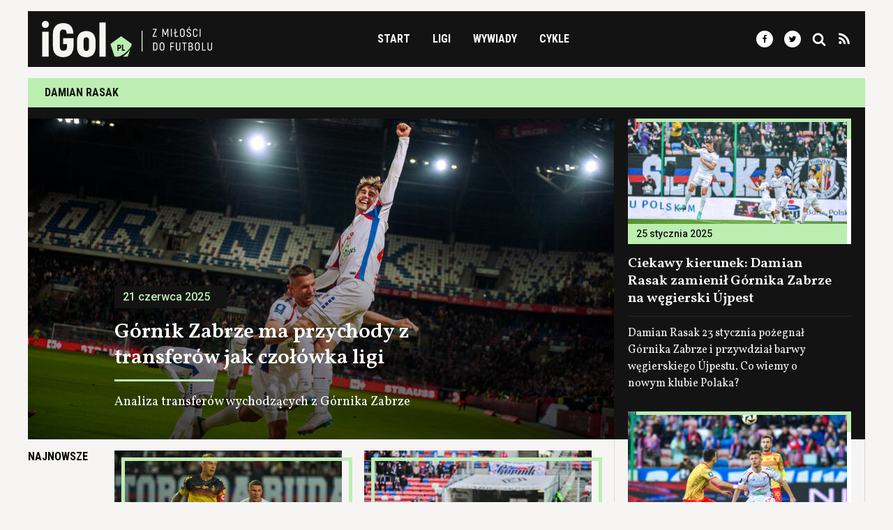

--- FILE ---
content_type: text/html; charset=UTF-8
request_url: https://igol.pl/temat/damian-rasak/
body_size: 17128
content:
  <!doctype html>
<html lang="pl-PL">
<head>
<title>Damian Rasak - iGol.pl</title>
<meta charset="UTF-8">
<meta http-equiv="Content-Type" content="text/html; charset=UTF-8">
<meta http-equiv="X-UA-Compatible" content="IE=edge">
<meta name="viewport" content="width=device-width, initial-scale=1, shrink-to-fit=no">
<meta name="theme-color" content="#bceeb2">
<link rel="stylesheet" href="https://static.igol.pl/styles.css" type="text/css" media="screen">
<link rel="icon" type="image/png" href="https://static.igol.pl/icon.png">
<script src="https://static.igol.pl/scripts.js"></script>
<link rel="dns-prefetch" href="//fonts.googleapis.com/">
<link rel="dns-prefetch" href="//ajax.googleapis.com/">
<link rel="dns-prefetch" href="//s3.eu-central-1.amazonaws.com/">
<meta name='robots' content='noindex, follow' />

	<!-- This site is optimized with the Yoast SEO plugin v26.8 - https://yoast.com/product/yoast-seo-wordpress/ -->
	<meta property="og:locale" content="pl_PL" />
	<meta property="og:type" content="article" />
	<meta property="og:title" content="Damian Rasak - iGol.pl" />
	<meta property="og:url" content="https://igol.pl/temat/damian-rasak/" />
	<meta property="og:site_name" content="iGol.pl" />
	<meta property="og:image" content="https://igol.pl/wp-content/uploads/2018/02/social.png" />
	<meta property="og:image:width" content="1200" />
	<meta property="og:image:height" content="630" />
	<meta property="og:image:type" content="image/png" />
	<meta name="twitter:card" content="summary_large_image" />
	<meta name="twitter:site" content="@igolpl" />
	<script type="application/ld+json" class="yoast-schema-graph">{"@context":"https://schema.org","@graph":[{"@type":"CollectionPage","@id":"https://igol.pl/temat/damian-rasak/","url":"https://igol.pl/temat/damian-rasak/","name":"Damian Rasak - iGol.pl","isPartOf":{"@id":"https://igol.pl/#website"},"primaryImageOfPage":{"@id":"https://igol.pl/temat/damian-rasak/#primaryimage"},"image":{"@id":"https://igol.pl/temat/damian-rasak/#primaryimage"},"thumbnailUrl":"https://igol.fra1.digitaloceanspaces.com/wp-content/uploads/2025/05/gorslas-41.jpg","breadcrumb":{"@id":"https://igol.pl/temat/damian-rasak/#breadcrumb"},"inLanguage":"pl-PL"},{"@type":"ImageObject","inLanguage":"pl-PL","@id":"https://igol.pl/temat/damian-rasak/#primaryimage","url":"https://igol.fra1.digitaloceanspaces.com/wp-content/uploads/2025/05/gorslas-41.jpg","contentUrl":"https://igol.fra1.digitaloceanspaces.com/wp-content/uploads/2025/05/gorslas-41.jpg","width":1200,"height":798},{"@type":"WebSite","@id":"https://igol.pl/#website","url":"https://igol.pl/","name":"iGol.pl","description":"Z miłości do futbolu","publisher":{"@id":"https://igol.pl/#organization"},"inLanguage":"pl-PL"},{"@type":"Organization","@id":"https://igol.pl/#organization","name":"iGol","url":"https://igol.pl/","logo":{"@type":"ImageObject","inLanguage":"pl-PL","@id":"https://igol.pl/#/schema/logo/image/","url":"https://igol.fra1.digitaloceanspaces.com/wp-content/uploads/2020/05/horizontal-white-bg.png","contentUrl":"https://igol.fra1.digitaloceanspaces.com/wp-content/uploads/2020/05/horizontal-white-bg.png","width":1865,"height":397,"caption":"iGol"},"image":{"@id":"https://igol.pl/#/schema/logo/image/"},"sameAs":["https://www.facebook.com/igolpl","https://x.com/igolpl","https://www.instagram.com/igolpl/","https://www.linkedin.com/company/igol/"]}]}</script>
	<!-- / Yoast SEO plugin. -->


<link rel='dns-prefetch' href='//analytics.weeby.studio' />
<style id='wp-img-auto-sizes-contain-inline-css' type='text/css'>
img:is([sizes=auto i],[sizes^="auto," i]){contain-intrinsic-size:3000px 1500px}
/*# sourceURL=wp-img-auto-sizes-contain-inline-css */
</style>

<link rel='stylesheet' id='wp-block-library-css' href='https://igol.pl/wp-includes/css/dist/block-library/style.min.css' type='text/css' media='all' />
<style id='global-styles-inline-css' type='text/css'>
:root{--wp--preset--aspect-ratio--square: 1;--wp--preset--aspect-ratio--4-3: 4/3;--wp--preset--aspect-ratio--3-4: 3/4;--wp--preset--aspect-ratio--3-2: 3/2;--wp--preset--aspect-ratio--2-3: 2/3;--wp--preset--aspect-ratio--16-9: 16/9;--wp--preset--aspect-ratio--9-16: 9/16;--wp--preset--color--black: #000000;--wp--preset--color--cyan-bluish-gray: #abb8c3;--wp--preset--color--white: #ffffff;--wp--preset--color--pale-pink: #f78da7;--wp--preset--color--vivid-red: #cf2e2e;--wp--preset--color--luminous-vivid-orange: #ff6900;--wp--preset--color--luminous-vivid-amber: #fcb900;--wp--preset--color--light-green-cyan: #7bdcb5;--wp--preset--color--vivid-green-cyan: #00d084;--wp--preset--color--pale-cyan-blue: #8ed1fc;--wp--preset--color--vivid-cyan-blue: #0693e3;--wp--preset--color--vivid-purple: #9b51e0;--wp--preset--gradient--vivid-cyan-blue-to-vivid-purple: linear-gradient(135deg,rgb(6,147,227) 0%,rgb(155,81,224) 100%);--wp--preset--gradient--light-green-cyan-to-vivid-green-cyan: linear-gradient(135deg,rgb(122,220,180) 0%,rgb(0,208,130) 100%);--wp--preset--gradient--luminous-vivid-amber-to-luminous-vivid-orange: linear-gradient(135deg,rgb(252,185,0) 0%,rgb(255,105,0) 100%);--wp--preset--gradient--luminous-vivid-orange-to-vivid-red: linear-gradient(135deg,rgb(255,105,0) 0%,rgb(207,46,46) 100%);--wp--preset--gradient--very-light-gray-to-cyan-bluish-gray: linear-gradient(135deg,rgb(238,238,238) 0%,rgb(169,184,195) 100%);--wp--preset--gradient--cool-to-warm-spectrum: linear-gradient(135deg,rgb(74,234,220) 0%,rgb(151,120,209) 20%,rgb(207,42,186) 40%,rgb(238,44,130) 60%,rgb(251,105,98) 80%,rgb(254,248,76) 100%);--wp--preset--gradient--blush-light-purple: linear-gradient(135deg,rgb(255,206,236) 0%,rgb(152,150,240) 100%);--wp--preset--gradient--blush-bordeaux: linear-gradient(135deg,rgb(254,205,165) 0%,rgb(254,45,45) 50%,rgb(107,0,62) 100%);--wp--preset--gradient--luminous-dusk: linear-gradient(135deg,rgb(255,203,112) 0%,rgb(199,81,192) 50%,rgb(65,88,208) 100%);--wp--preset--gradient--pale-ocean: linear-gradient(135deg,rgb(255,245,203) 0%,rgb(182,227,212) 50%,rgb(51,167,181) 100%);--wp--preset--gradient--electric-grass: linear-gradient(135deg,rgb(202,248,128) 0%,rgb(113,206,126) 100%);--wp--preset--gradient--midnight: linear-gradient(135deg,rgb(2,3,129) 0%,rgb(40,116,252) 100%);--wp--preset--font-size--small: 13px;--wp--preset--font-size--medium: 20px;--wp--preset--font-size--large: 36px;--wp--preset--font-size--x-large: 42px;--wp--preset--spacing--20: 0.44rem;--wp--preset--spacing--30: 0.67rem;--wp--preset--spacing--40: 1rem;--wp--preset--spacing--50: 1.5rem;--wp--preset--spacing--60: 2.25rem;--wp--preset--spacing--70: 3.38rem;--wp--preset--spacing--80: 5.06rem;--wp--preset--shadow--natural: 6px 6px 9px rgba(0, 0, 0, 0.2);--wp--preset--shadow--deep: 12px 12px 50px rgba(0, 0, 0, 0.4);--wp--preset--shadow--sharp: 6px 6px 0px rgba(0, 0, 0, 0.2);--wp--preset--shadow--outlined: 6px 6px 0px -3px rgb(255, 255, 255), 6px 6px rgb(0, 0, 0);--wp--preset--shadow--crisp: 6px 6px 0px rgb(0, 0, 0);}:where(.is-layout-flex){gap: 0.5em;}:where(.is-layout-grid){gap: 0.5em;}body .is-layout-flex{display: flex;}.is-layout-flex{flex-wrap: wrap;align-items: center;}.is-layout-flex > :is(*, div){margin: 0;}body .is-layout-grid{display: grid;}.is-layout-grid > :is(*, div){margin: 0;}:where(.wp-block-columns.is-layout-flex){gap: 2em;}:where(.wp-block-columns.is-layout-grid){gap: 2em;}:where(.wp-block-post-template.is-layout-flex){gap: 1.25em;}:where(.wp-block-post-template.is-layout-grid){gap: 1.25em;}.has-black-color{color: var(--wp--preset--color--black) !important;}.has-cyan-bluish-gray-color{color: var(--wp--preset--color--cyan-bluish-gray) !important;}.has-white-color{color: var(--wp--preset--color--white) !important;}.has-pale-pink-color{color: var(--wp--preset--color--pale-pink) !important;}.has-vivid-red-color{color: var(--wp--preset--color--vivid-red) !important;}.has-luminous-vivid-orange-color{color: var(--wp--preset--color--luminous-vivid-orange) !important;}.has-luminous-vivid-amber-color{color: var(--wp--preset--color--luminous-vivid-amber) !important;}.has-light-green-cyan-color{color: var(--wp--preset--color--light-green-cyan) !important;}.has-vivid-green-cyan-color{color: var(--wp--preset--color--vivid-green-cyan) !important;}.has-pale-cyan-blue-color{color: var(--wp--preset--color--pale-cyan-blue) !important;}.has-vivid-cyan-blue-color{color: var(--wp--preset--color--vivid-cyan-blue) !important;}.has-vivid-purple-color{color: var(--wp--preset--color--vivid-purple) !important;}.has-black-background-color{background-color: var(--wp--preset--color--black) !important;}.has-cyan-bluish-gray-background-color{background-color: var(--wp--preset--color--cyan-bluish-gray) !important;}.has-white-background-color{background-color: var(--wp--preset--color--white) !important;}.has-pale-pink-background-color{background-color: var(--wp--preset--color--pale-pink) !important;}.has-vivid-red-background-color{background-color: var(--wp--preset--color--vivid-red) !important;}.has-luminous-vivid-orange-background-color{background-color: var(--wp--preset--color--luminous-vivid-orange) !important;}.has-luminous-vivid-amber-background-color{background-color: var(--wp--preset--color--luminous-vivid-amber) !important;}.has-light-green-cyan-background-color{background-color: var(--wp--preset--color--light-green-cyan) !important;}.has-vivid-green-cyan-background-color{background-color: var(--wp--preset--color--vivid-green-cyan) !important;}.has-pale-cyan-blue-background-color{background-color: var(--wp--preset--color--pale-cyan-blue) !important;}.has-vivid-cyan-blue-background-color{background-color: var(--wp--preset--color--vivid-cyan-blue) !important;}.has-vivid-purple-background-color{background-color: var(--wp--preset--color--vivid-purple) !important;}.has-black-border-color{border-color: var(--wp--preset--color--black) !important;}.has-cyan-bluish-gray-border-color{border-color: var(--wp--preset--color--cyan-bluish-gray) !important;}.has-white-border-color{border-color: var(--wp--preset--color--white) !important;}.has-pale-pink-border-color{border-color: var(--wp--preset--color--pale-pink) !important;}.has-vivid-red-border-color{border-color: var(--wp--preset--color--vivid-red) !important;}.has-luminous-vivid-orange-border-color{border-color: var(--wp--preset--color--luminous-vivid-orange) !important;}.has-luminous-vivid-amber-border-color{border-color: var(--wp--preset--color--luminous-vivid-amber) !important;}.has-light-green-cyan-border-color{border-color: var(--wp--preset--color--light-green-cyan) !important;}.has-vivid-green-cyan-border-color{border-color: var(--wp--preset--color--vivid-green-cyan) !important;}.has-pale-cyan-blue-border-color{border-color: var(--wp--preset--color--pale-cyan-blue) !important;}.has-vivid-cyan-blue-border-color{border-color: var(--wp--preset--color--vivid-cyan-blue) !important;}.has-vivid-purple-border-color{border-color: var(--wp--preset--color--vivid-purple) !important;}.has-vivid-cyan-blue-to-vivid-purple-gradient-background{background: var(--wp--preset--gradient--vivid-cyan-blue-to-vivid-purple) !important;}.has-light-green-cyan-to-vivid-green-cyan-gradient-background{background: var(--wp--preset--gradient--light-green-cyan-to-vivid-green-cyan) !important;}.has-luminous-vivid-amber-to-luminous-vivid-orange-gradient-background{background: var(--wp--preset--gradient--luminous-vivid-amber-to-luminous-vivid-orange) !important;}.has-luminous-vivid-orange-to-vivid-red-gradient-background{background: var(--wp--preset--gradient--luminous-vivid-orange-to-vivid-red) !important;}.has-very-light-gray-to-cyan-bluish-gray-gradient-background{background: var(--wp--preset--gradient--very-light-gray-to-cyan-bluish-gray) !important;}.has-cool-to-warm-spectrum-gradient-background{background: var(--wp--preset--gradient--cool-to-warm-spectrum) !important;}.has-blush-light-purple-gradient-background{background: var(--wp--preset--gradient--blush-light-purple) !important;}.has-blush-bordeaux-gradient-background{background: var(--wp--preset--gradient--blush-bordeaux) !important;}.has-luminous-dusk-gradient-background{background: var(--wp--preset--gradient--luminous-dusk) !important;}.has-pale-ocean-gradient-background{background: var(--wp--preset--gradient--pale-ocean) !important;}.has-electric-grass-gradient-background{background: var(--wp--preset--gradient--electric-grass) !important;}.has-midnight-gradient-background{background: var(--wp--preset--gradient--midnight) !important;}.has-small-font-size{font-size: var(--wp--preset--font-size--small) !important;}.has-medium-font-size{font-size: var(--wp--preset--font-size--medium) !important;}.has-large-font-size{font-size: var(--wp--preset--font-size--large) !important;}.has-x-large-font-size{font-size: var(--wp--preset--font-size--x-large) !important;}
/*# sourceURL=global-styles-inline-css */
</style>

<style id='classic-theme-styles-inline-css' type='text/css'>
/*! This file is auto-generated */
.wp-block-button__link{color:#fff;background-color:#32373c;border-radius:9999px;box-shadow:none;text-decoration:none;padding:calc(.667em + 2px) calc(1.333em + 2px);font-size:1.125em}.wp-block-file__button{background:#32373c;color:#fff;text-decoration:none}
/*# sourceURL=/wp-includes/css/classic-themes.min.css */
</style>
<script type="text/javascript" defer data-domain='igol.pl' data-api='https://analytics.weeby.studio/api/event' data-cfasync='false' event-author='Kacper Dudziak' event-category="Ekstraklasa" event-post_tag="Adrian Gryszkiewicz" event-post_tag="Alasana Manneh" event-post_tag="Bartosz Nowak" event-post_tag="Daisuke Yokota" event-post_tag="Damian Rasak" event-post_tag="Dariusz Stalmach" event-post_tag="Dominik Sarapata" event-post_tag="Górnik Zabrze" event-post_tag="Jesus Jimenez" event-post_tag="Krzysztof Kubica" event-post_tag="Lawrence Ennali" event-post_tag="Richard Jensen" event-post_tag="Szymon Włodarczyk" event-series="Barwy Ekstraklasy" event-user_logged_in='no' src="https://analytics.weeby.studio/js/plausible.outbound-links.file-downloads.tagged-events.pageview-props.js?ver=2.5.0" id="plausible-analytics-js"></script>
<script type="text/javascript" id="plausible-analytics-js-after">
/* <![CDATA[ */
window.plausible = window.plausible || function() { (window.plausible.q = window.plausible.q || []).push(arguments) }
//# sourceURL=plausible-analytics-js-after
/* ]]> */
</script>
			</head>
<body class="antialiased bg-grey-light pt-nav lg:pt-0 archive tag tag-damian-rasak tag-13696 wp-theme-igol">	
	<nav id="top-navigation" class="container mx-auto fixed pin-t pin-l pin-r lg:static z-50 lg:flex lg:flex-row lg:items-center lg:justify-between lg:flex-wrap bg-black lg:min-h-0 lg:py-3 px-5 mb-5 lg:my-4" data-nav-open="false">

      <div class="flex w-full items-center justify-between lg:w-auto">        
        <a href="https://igol.pl" rel="home"><svg class="block w-auto h-11 lg:h-13 my-4 lg:my-2px"xmlns="http://www.w3.org/2000/svg" width="447.64" height="95.32" viewBox="0 0 447.64 95.32"><path d="M9.27 18.53a9 9 0 0 0 4.7-1.3 9.35 9.35 0 0 0 3.31-3.36 9.14 9.14 0 0 0 1.25-4.6 9.38 9.38 0 0 0-1.25-4.76 8.93 8.93 0 0 0-3.31-3.29A9.58 9.58 0 0 0 9.27 0a9.76 9.76 0 0 0-4.82 1.22A8.63 8.63 0 0 0 1.2 4.51a9.94 9.94 0 0 0 0 9.47 8.75 8.75 0 0 0 3.25 3.31 9.46 9.46 0 0 0 4.82 1.24zM.76 93.73h16.93V28.2H.76v65.53zM56.36 95.2q12.77 0 19.7-7.15t7.37-20.77V45.52H55.74V61.1h10.4v6.18c0 3.86-.78 6.67-2.35 8.41s-4 2.61-7.18 2.58-5.42-.83-7-2.58-2.32-4.55-2.32-8.41V33.65q0-5.81 2.35-8.43c1.56-1.75 3.82-2.61 6.8-2.58s5.19.83 6.59 2.58 2.16 4.56 2.32 8.43H82.9q-.5-13.67-7.2-20.79T56.48 5.71a32 32 0 0 0-14.81 3.24 21.62 21.62 0 0 0-9.36 9.42q-3.25 6.19-3.25 15.28v33.63q0 9.09 3.26 15.31A21.61 21.61 0 0 0 41.66 92a31.37 31.37 0 0 0 14.7 3.2zM116.83 95.32a26.68 26.68 0 0 0 13.12-3.05 20.13 20.13 0 0 0 8.31-8.85 31.84 31.84 0 0 0 2.91-14.18V52.56a31.65 31.65 0 0 0-2.91-14.15 19.93 19.93 0 0 0-8.31-8.79 30 30 0 0 0-26.24 0 19.89 19.89 0 0 0-8.32 8.79 31.79 31.79 0 0 0-2.91 14.15v16.68a32 32 0 0 0 2.91 14.18 20.09 20.09 0 0 0 8.32 8.85 26.65 26.65 0 0 0 13.12 3.05zm0-16.32a6.27 6.27 0 0 1-5.35-2.33q-1.81-2.35-1.82-7.43V52.56c0-3.38.61-5.83 1.82-7.37a7.44 7.44 0 0 1 10.7 0c1.21 1.54 1.82 4 1.82 7.37v16.68q0 5.07-1.82 7.43a6.29 6.29 0 0 1-5.35 2.33zM151.22 4.08h16.81v89.65h-16.81z" fill="#f5f5f2"/><path d="M190.43 91.79l-9.5-29.25a3 3 0 0 1 1-3.19l24.88-18.08a3 3 0 0 1 3.35 0l24.9 18.08a3 3 0 0 1 1 3.19l-1.57 4.86c-12.55 19.72-30.7 26.25-33.29 26.32h-8.05a3 3 0 0 1-2.72-1.93zm41.85-17.41l-5.66 17.41a3 3 0 0 1-2.72 2h-10.44a65.07 65.07 0 0 0 18.82-19.41zm-30.41 3.95v-5.08h1.37a6 6 0 0 0 2.82-.64 4.31 4.31 0 0 0 1.78-1.83 6.94 6.94 0 0 0 0-5.78 4.33 4.33 0 0 0-1.78-1.84 6 6 0 0 0-2.82-.64h-4.58v15.81h3.21zm16.53 0v-3h-4.7V62.52h-3.21v15.81h7.91zm-16.53-8.13v-4.63h1.33a1.81 1.81 0 0 1 1.46.59 2.64 2.64 0 0 1 .51 1.74 2.55 2.55 0 0 1-.51 1.71 1.81 1.81 0 0 1-1.46.59h-1.33z" fill="#baedb0" fill-rule="evenodd"/><path fill="#f5f5f2" d="M294.04 39.42L302 22.37v-1.68h-10.52V23H299l-7.93 16.96v1.77h11.09v-2.31h-8.12zM329.9 20.69l-3.63 8.81c-.18.43-.37.92-.57 1.46s-.4 1.08-.59 1.61-.34 1-.46 1.34h-.12c-.12-.36-.27-.82-.45-1.34l-.58-1.62c-.2-.54-.39-1-.57-1.46l-3.63-8.81h-2.59v21h2.44v-9.65c0-1.13 0-2.23-.06-3.27s-.09-2.08-.15-3.1h.15c.27.8.6 1.68 1 2.62s.73 1.91 1.1 2.91l2.22 5.68h2.44l2.19-5.68c.38-1 .76-2 1.12-2.91s.69-1.82 1-2.62h.13c-.06 1-.11 2-.15 3.1s0 2.14-.07 3.27v9.65h2.44v-21h-2.56zM339.3 20.69h2.46v21.04h-2.46zM351.94 39.42v-7.91l3.82-1.47v-2.22l-3.82 1.47v-8.6h-2.46v9.53l-2.38.9v2.23l2.38-.91v9.29h9.41v-2.31h-6.95zM369.39 42.12a6.48 6.48 0 0 0 3.35-.85 5.39 5.39 0 0 0 2.12-2.42 8.56 8.56 0 0 0 .75-3.73v-7.85a8.5 8.5 0 0 0-.75-3.71 5.37 5.37 0 0 0-2.12-2.41 7 7 0 0 0-6.71 0 5.47 5.47 0 0 0-2.14 2.41 8.64 8.64 0 0 0-.76 3.71v7.85a8.7 8.7 0 0 0 .76 3.73 5.49 5.49 0 0 0 2.14 2.42 6.49 6.49 0 0 0 3.36.85zm0-2.41a3.33 3.33 0 0 1-2.79-1.19 5.34 5.34 0 0 1-.94-3.4v-7.85a5.26 5.26 0 0 1 .94-3.37 3.33 3.33 0 0 1 2.79-1.19 3.3 3.3 0 0 1 2.76 1.19 5.32 5.32 0 0 1 .94 3.37v7.85a5.4 5.4 0 0 1-.94 3.4 3.3 3.3 0 0 1-2.76 1.19zM384.98 18.61h2l3.21-3.57h-2.49zm1.56 23.51a6.63 6.63 0 0 0 2.53-.48 5.42 5.42 0 0 0 1.85-1.26 5.71 5.71 0 0 0 1.13-1.84 6.25 6.25 0 0 0 .38-2.16 5.69 5.69 0 0 0-.5-2.39 6.23 6.23 0 0 0-1.3-1.79 11.93 11.93 0 0 0-1.77-1.37c-.65-.4-1.29-.79-1.93-1.16a17.58 17.58 0 0 1-1.78-1.13 5.16 5.16 0 0 1-1.29-1.31 3 3 0 0 1-.51-1.67 2.76 2.76 0 0 1 .84-2.09 3.29 3.29 0 0 1 2.32-.79 3 3 0 0 1 2.23.83 3.72 3.72 0 0 1 .92 2.56h2.5a6.85 6.85 0 0 0-.76-3 5 5 0 0 0-1.94-2 6 6 0 0 0-3-.73 6.21 6.21 0 0 0-3 .7 4.9 4.9 0 0 0-1.95 1.85 5.22 5.22 0 0 0-.7 2.68 5.1 5.1 0 0 0 .5 2.31 6 6 0 0 0 1.29 1.76 12.64 12.64 0 0 0 1.77 1.37c.64.41 1.28.8 1.92 1.18a16 16 0 0 1 1.77 1.17 5.31 5.31 0 0 1 1.3 1.34 3.08 3.08 0 0 1 .5 1.69 4 4 0 0 1-.38 1.76 2.6 2.6 0 0 1-1.13 1.19 3.72 3.72 0 0 1-1.89.44 3.4 3.4 0 0 1-2.5-.91 3.81 3.81 0 0 1-1-2.69h-2.49a6.62 6.62 0 0 0 .78 3.18 5.09 5.09 0 0 0 2.08 2.06 6.55 6.55 0 0 0 3.21.7zM403.39 42.09a5.85 5.85 0 0 0 4.35-1.63 7 7 0 0 0 1.78-4.62h-2.46a4.82 4.82 0 0 1-1.11 3 3.39 3.39 0 0 1-2.59 1 3.49 3.49 0 0 1-1.8-.45 3 3 0 0 1-1.22-1.36 5.53 5.53 0 0 1-.44-2.31v-8.9a5.77 5.77 0 0 1 .43-2.33 3 3 0 0 1 1.17-1.37 3.82 3.82 0 0 1 4.34.52 4.74 4.74 0 0 1 1.06 3h2.44a8.09 8.09 0 0 0-.86-3.43 5.14 5.14 0 0 0-2.06-2.12 6.31 6.31 0 0 0-3.12-.73 6.05 6.05 0 0 0-3.09.76 5.07 5.07 0 0 0-2 2.18 7.8 7.8 0 0 0-.73 3.52v8.9a7.65 7.65 0 0 0 .74 3.51 5.05 5.05 0 0 0 2.07 2.17 6.2 6.2 0 0 0 3.1.69zM415.06 20.69h2.47v21.04h-2.47zM292.72 77.81h5a7.31 7.31 0 0 0 3.41-.76 5.13 5.13 0 0 0 2.18-2.17 7.41 7.41 0 0 0 .76-3.44v-8.3a7.41 7.41 0 0 0-.76-3.44 5.05 5.05 0 0 0-2.17-2.17 7.19 7.19 0 0 0-3.44-.76h-5v21zm2.46-2.34V59.11h2.55a3.8 3.8 0 0 1 2.88 1 4.25 4.25 0 0 1 1 3.06v8.15a4.29 4.29 0 0 1-1 3.09 3.84 3.84 0 0 1-2.87 1h-2.55zM316 78.2a6.39 6.39 0 0 0 3.35-.86 5.49 5.49 0 0 0 2.12-2.41 8.87 8.87 0 0 0 .75-3.74v-7.84a8.73 8.73 0 0 0-.75-3.71 5.49 5.49 0 0 0-2.12-2.41 7 7 0 0 0-6.71 0 5.49 5.49 0 0 0-2.15 2.41 8.58 8.58 0 0 0-.75 3.71v7.84a8.72 8.72 0 0 0 .75 3.74 5.49 5.49 0 0 0 2.15 2.41 6.4 6.4 0 0 0 3.36.86zm0-2.41a3.39 3.39 0 0 1-2.8-1.19 5.41 5.41 0 0 1-.93-3.41v-7.84a5.32 5.32 0 0 1 .93-3.37 3.4 3.4 0 0 1 2.8-1.2 3.36 3.36 0 0 1 2.76 1.2 5.32 5.32 0 0 1 .93 3.37v7.84a5.41 5.41 0 0 1-.93 3.41 3.35 3.35 0 0 1-2.76 1.19zM347.29 59.05v-2.28h-9.74v21.04h2.47v-9.32h6.73V66.2h-6.73v-7.15h7.27zM358.33 78.11a6.22 6.22 0 0 0 3.14-.77 5.19 5.19 0 0 0 2.09-2.25 8.06 8.06 0 0 0 .75-3.66V56.77h-2.49v14.66a5.77 5.77 0 0 1-.44 2.41 3 3 0 0 1-1.21 1.41 3.51 3.51 0 0 1-1.84.45 3.43 3.43 0 0 1-1.81-.45 3.07 3.07 0 0 1-1.21-1.41 5.94 5.94 0 0 1-.43-2.41V56.77h-2.53v14.66a8.19 8.19 0 0 0 .76 3.66 5.17 5.17 0 0 0 2.08 2.25 6.24 6.24 0 0 0 3.14.77zM380.63 56.77h-11.52v2.31h4.51v18.73h2.5V59.08h4.51v-2.31zM394.32 66.95a3.63 3.63 0 0 0 1.73-1.69 6.95 6.95 0 0 0 0-5.91 4.62 4.62 0 0 0-1.92-1.92 6.47 6.47 0 0 0-3-.66h-5.35v21h5.74a7.24 7.24 0 0 0 3.21-.69 4.87 4.87 0 0 0 2.07-2 6.61 6.61 0 0 0 .74-3.2 5.82 5.82 0 0 0-.85-3.2 4.35 4.35 0 0 0-2.37-1.73zm-3.4-7.87a3.28 3.28 0 0 1 2.45.81 3.51 3.51 0 0 1 .8 2.53 3.78 3.78 0 0 1-.79 2.6 3.1 3.1 0 0 1-2.4.88h-2.76v-6.82h2.7zm.37 16.42h-3.07v-7.28h2.84a5 5 0 0 1 2.08.41 3.11 3.11 0 0 1 1.37 1.24 4 4 0 0 1 .55 2.08 3.52 3.52 0 0 1-.93 2.71 3.94 3.94 0 0 1-2.84.84zM408.89 78.2a6.39 6.39 0 0 0 3.35-.86 5.49 5.49 0 0 0 2.12-2.39 8.72 8.72 0 0 0 .75-3.74v-7.86a8.58 8.58 0 0 0-.75-3.71 5.49 5.49 0 0 0-2.12-2.41 7 7 0 0 0-6.71 0 5.55 5.55 0 0 0-2.15 2.41 8.73 8.73 0 0 0-.75 3.71v7.84a8.87 8.87 0 0 0 .75 3.74 5.55 5.55 0 0 0 2.15 2.41 6.4 6.4 0 0 0 3.36.86zm0-2.41a3.39 3.39 0 0 1-2.8-1.19 5.41 5.41 0 0 1-.93-3.41v-7.84a5.32 5.32 0 0 1 .9-3.4 3.4 3.4 0 0 1 2.8-1.2 3.36 3.36 0 0 1 2.76 1.2 5.32 5.32 0 0 1 .93 3.37v7.84a5.41 5.41 0 0 1-.93 3.41 3.35 3.35 0 0 1-2.73 1.22zM423.81 75.47v-18.7h-2.47v21.04h9.81v-2.34h-7.34zM441.66 78.11a6.24 6.24 0 0 0 3.14-.77 5.22 5.22 0 0 0 2.08-2.25 8.19 8.19 0 0 0 .76-3.66V56.77h-2.5v14.66a5.94 5.94 0 0 1-.43 2.41 3 3 0 0 1-1.22 1.41 3.5 3.5 0 0 1-1.83.45 3.46 3.46 0 0 1-1.82-.45 3 3 0 0 1-1.2-1.41 5.77 5.77 0 0 1-.44-2.41V56.77h-2.52v14.66a8.2 8.2 0 0 0 .75 3.66 5.19 5.19 0 0 0 2.09 2.25 6.22 6.22 0 0 0 3.14.77zM262.47 25.58h2.35v54.7h-2.35z"/></svg></a>
        <div class="block lg:hidden">
          <button class="flex items-center text-white ml-5 outline-none" data-nav-toggle>
            <svg class="fill-current h-8 w-8" viewBox="0 0 20 20" xmlns="http://www.w3.org/2000/svg"><title>Menu</title><path d="M0 3h20v2H0V3zm0 6h20v2H0V9zm0 6h20v2H0v-2z"/></svg>
          </button>
        </div>
      </div>

        <div class="hidden lg:block mt-5 lg:mt-0 lg:text-center" data-nav-menu>
        <ul class="lg:flex list-reset font-condensed font-bold uppercase">
          <li class="block mt-3 lg:mt-0 mr-8">
            <a href="https://igol.pl" class="no-underline text-white hover:text-green transition-color">Start</a>
          </li>
          <li class="block mt-3 lg:mt-0 mr-8 relative" data-has-submenu>
            <div class="no-underline text-white hover:text-green transition-color cursor-default">Ligi</div>
            <div class="submenu-container">
                <ul class="submenu">
                  <li class="py-2 lg:py-2"><a href="/ekstraklasa/" class="text-white font-normal lg:font-bold lg:text-black no-underline hover:opacity-75"><svg class="mr-2 align-center w-4"xmlns="http://www.w3.org/2000/svg" viewBox="0 0 512 512"><circle cx="256" cy="256" r="256" fill="#f0f0f0"/><path d="M512 256c0 141.384-114.616 256-256 256S0 397.384 0 256" fill="#d80027"/></svg> PKO Ekstraklasa</a></li>
                  <li class="py-2 lg:py-2"><a href="/1liga/" class="text-white font-normal lg:font-bold lg:text-black no-underline hover:opacity-75"><svg class="mr-2 align-center w-4"xmlns="http://www.w3.org/2000/svg" viewBox="0 0 512 512"><circle cx="256" cy="256" r="256" fill="#f0f0f0"/><path d="M512 256c0 141.384-114.616 256-256 256S0 397.384 0 256" fill="#d80027"/></svg> Betclic 1. Liga</a></li>
                  <li class="py-2 lg:py-2"><a href="/2liga/" class="text-white font-normal lg:font-bold lg:text-black no-underline hover:opacity-75"><svg class="mr-2 align-center w-4"xmlns="http://www.w3.org/2000/svg" viewBox="0 0 512 512"><circle cx="256" cy="256" r="256" fill="#f0f0f0"/><path d="M512 256c0 141.384-114.616 256-256 256S0 397.384 0 256" fill="#d80027"/></svg> Betclic 2. Liga</a></li>
                  <li class="py-2 lg:py-2"><a href="/nizsze-ligi/" class="text-white font-normal lg:font-bold lg:text-black no-underline hover:opacity-75"><svg class="mr-2 align-center w-4"xmlns="http://www.w3.org/2000/svg" viewBox="0 0 512 512"><circle cx="256" cy="256" r="256" fill="#f0f0f0"/><path d="M512 256c0 141.384-114.616 256-256 256S0 397.384 0 256" fill="#d80027"/></svg> Niższe ligi</a></li>
                  <li class="py-2 lg:py-2"><a href="/liga-mistrzow/" class="text-white font-normal lg:font-bold lg:text-black no-underline hover:opacity-75">Liga Mistrzów</a></li>
                  <li class="py-2 lg:py-2"><a href="/liga-europy/" class="text-white font-normal lg:font-bold lg:text-black no-underline hover:opacity-75">Liga Europy</a></li>
                  <li class="py-2 lg:py-2"><a href="/liga-konferencji/" class="text-white font-normal lg:font-bold lg:text-black no-underline hover:opacity-75">Liga Konferencji</a></li>
                </ul>
            </div>
          </li>
          <li class="block mt-3 lg:mt-0 mr-8 relative" ><a href="/temat/wywiady/" class="no-underline text-white hover:text-green transition-color">Wywiady</a></li>
          <li class="block mt-3 lg:mt-0 mr-8 relative" data-has-submenu>
            <div class="no-underline text-white hover:text-green transition-color cursor-default">Cykle</div>
            <div class="submenu-container">
            <ul class="submenu">
              <li class="py-2 lg:py-2"><a href="/cykl/futbol-jest-wielki/" class="text-white font-normal lg:font-bold lg:text-black no-underline block hover:opacity-75">Futbol jest wielki
                  <span class="hidden lg:block font-normal font-sans normal-case mt-1 text-xs text-grey-dark ">Historia piłki nożnej</span>
                </a></li>
              <li class="py-2 lg:py-2"><a href="/cykl/notes-taktyka/" class="text-white font-normal lg:font-bold lg:text-black no-underline block hover:opacity-75">
                Notes taktyka
                <span class="hidden lg:block font-normal font-sans normal-case mt-1 text-xs text-grey-dark ">Analityczne spojrzenie na futbol</span>
              </a></li>
              <li class="py-2 lg:py-2"><a href="/cykl/o-nich-bedzie-glosno/" class="text-white font-normal lg:font-bold lg:text-black no-underline block hover:opacity-75">
                O nich będzie głośno
                <span class="hidden lg:block font-normal font-sans normal-case mt-1 text-xs text-grey-dark ">Tym piłkarzom wróżymy karierę</span>
              </a></li>
              <li class="py-2 lg:py-2"><a href="/cykl/ranking-igola/" class="text-white font-normal lg:font-bold lg:text-black no-underline block hover:opacity-75">Ranking iGola
                <span class="hidden lg:block font-normal font-sans normal-case mt-1 text-xs text-grey-dark ">Najlepsi piłkarze wg pozycji</span>
              </a></li>
              <li class="py-2 lg:py-2"><a href="/cykl/tam-tez-kopia/" class="text-white font-normal lg:font-bold lg:text-black no-underline block hover:opacity-75">Tam też kopią
                <span class="hidden lg:block font-normal font-sans normal-case mt-1 text-xs text-grey-dark ">Futbol w krajach egzotycznych</span>
              </a></li>
              <li class="py-2 lg:py-2"><a href="/cykl/polskie-slady/" class="text-white font-normal lg:font-bold lg:text-black no-underline block hover:opacity-75">Polskie Ślady
                <span class="hidden lg:block font-normal font-sans normal-case mt-1 text-xs text-grey-dark ">Piłkarze z polskimi korzeniami</span>
              </a></li>
            </ul>
            </div>
          </li>          
        </ul>
      </div>

      <div class="hidden lg:block mt-6 pb-8 mb-8 lg:my-0 lg:pb-0" data-nav-menu>
        <div class="flex flex-row items-center text-white">
          <a href="https://www.facebook.com/igolpl" target="_blank" class="bg-white inline-block w-6 h-6 rounded-full align-center justify-center flex hover:bg-green mr-4">
            <svg class="w-3 h-6"width="1792" height="1792" viewBox="0 0 1792 1792" xmlns="http://www.w3.org/2000/svg"><path d="M1343 12v264h-157q-86 0-116 36t-30 108v189h293l-39 296h-254v759h-306v-759h-255v-296h255v-218q0-186 104-288.5t277-102.5q147 0 228 12z"/></svg>
          </a>
          <a href="https://twitter.com/igolpl" target="_blank" class="bg-white inline-block w-6 h-6 rounded-full align-center justify-center flex hover:bg-green mr-4">
            <svg class="w-3 h-6"width="1792" height="1792" viewBox="0 0 1792 1792" xmlns="http://www.w3.org/2000/svg"><path d="M1684 408q-67 98-162 167 1 14 1 42 0 130-38 259.5t-115.5 248.5-184.5 210.5-258 146-323 54.5q-271 0-496-145 35 4 78 4 225 0 401-138-105-2-188-64.5t-114-159.5q33 5 61 5 43 0 85-11-112-23-185.5-111.5t-73.5-205.5v-4q68 38 146 41-66-44-105-115t-39-154q0-88 44-163 121 149 294.5 238.5t371.5 99.5q-8-38-8-74 0-134 94.5-228.5t228.5-94.5q140 0 236 102 109-21 205-78-37 115-142 178 93-10 186-50z"/></svg>
          </a>
          <a href="/szukaj" class="text-white inline-block align-center justify-center flex hover:text-green transition-color mr-4">
            <svg class="w-5 h-5 fill-current"width="1792" height="1792" viewBox="0 0 1792 1792" xmlns="http://www.w3.org/2000/svg"><path d="M1216 832q0-185-131.5-316.5t-316.5-131.5-316.5 131.5-131.5 316.5 131.5 316.5 316.5 131.5 316.5-131.5 131.5-316.5zm512 832q0 52-38 90t-90 38q-54 0-90-38l-343-342q-179 124-399 124-143 0-273.5-55.5t-225-150-150-225-55.5-273.5 55.5-273.5 150-225 225-150 273.5-55.5 273.5 55.5 225 150 150 225 55.5 273.5q0 220-124 399l343 343q37 37 37 90z"/></svg>
          </a>
          <a href="https://igol.pl/feed/" class="text-white inline-block align-center justify-center flex hover:text-green transition-color">
            <svg class="w-5 h-5 fill-current"width="1792" height="1792" viewBox="0 0 1792 1792" xmlns="http://www.w3.org/2000/svg"><path d="M576 1344q0 80-56 136t-136 56-136-56-56-136 56-136 136-56 136 56 56 136zm512 123q2 28-17 48-18 21-47 21h-135q-25 0-43-16.5t-20-41.5q-22-229-184.5-391.5t-391.5-184.5q-25-2-41.5-20t-16.5-43v-135q0-29 21-47 17-17 43-17h5q160 13 306 80.5t259 181.5q114 113 181.5 259t80.5 306zm512 2q2 27-18 47-18 20-46 20h-143q-26 0-44.5-17.5t-19.5-42.5q-12-215-101-408.5t-231.5-336-336-231.5-408.5-102q-25-1-42.5-19.5t-17.5-43.5v-143q0-28 20-46 18-18 44-18h3q262 13 501.5 120t425.5 294q187 186 294 425.5t120 501.5z"/></svg>
          </a>
        </div>
      </div>
    </nav>    


<section class="container mx-auto">
  <h1 class="text-black font-condensed font-bold bg-green block py-3 px-6 uppercase text-base">Damian Rasak</h1>
  </section>

<section class="flex flex-wrap container mx-auto bg-black pt-4 max-h-top">
          <div class="w-full lg:w-2/3 xl:w-7/10">
        <div class="main-article relative overflow-hidden">          
        
          <a href="https://igol.pl/gornik-zabrze-analiza-transferow-wychodzacych/" class="overlay-gradient no-underline text-black">
                          <img src="https://igol.pl/wp-content/uploads/2026/01/50f01ae4eee61b4a9072d0ebc9c3e86a-840x460-c-default.jpg" srcset="https://igol.pl/wp-content/uploads/2026/01/50f01ae4eee61b4a9072d0ebc9c3e86a-840x460-c-default.jpg 840w, https://igol.pl/wp-content/uploads/2026/01/50f01ae4eee61b4a9072d0ebc9c3e86a-414x460-c-default.jpg 414w, https://igol.fra1.digitaloceanspaces.com/wp-content/uploads/2025/05/gorslas-41-1024x681.jpg 1024w" sizes="(max-width: 991px) 414px, 840px" height="460" alt="Górnik Zabrze ma przychody z transferów jak czołówka ligi" class="block relative keep-height">
                      </a>
        
          <article class="main-article__content">
            <span class="inline-block absolute lg:static pin-b pin-r px-3 py-1 lg:pr-6 font-sans font-medium bg-black text-green leading-normal">21 czerwca 2025</span>
            <h2 class="font-serif font-semibold text-3xl mt-4 leading-tight"><a href="https://igol.pl/gornik-zabrze-analiza-transferow-wychodzacych/" class="main-article__title text-white no-underline">Górnik Zabrze ma przychody z transferów jak czołówka ligi</a></h2>
            <hr class="inline-block border-t-2 border-b border-green w-1/4 text-left my-3">
            <p class="font-serif text-lg leading-normal">Analiza transferów wychodzących z Górnika Zabrze</p>
          </article>
        </div>
      </div>

      <div class="w-full lg:w-1/3 xl:w-3/10">

               
      <article class="text-grey-light bg-black pt-6 pb-3 lg:pt-0">
         <div class="frame-white-green lg:mx-5">
            <a href="https://igol.pl/damian-rasak-zamienil-barwy-gornika-na-ujpest/" class="no-underline text-black">
                                <img src="https://igol.pl/wp-content/uploads/2026/01/d6af2f41cb6d9ffa2d3aedb451c2298f-326x180-c-default.jpg" srcset="https://igol.pl/wp-content/uploads/2026/01/d6af2f41cb6d9ffa2d3aedb451c2298f-326x180-c-default.jpg 326w, https://igol.pl/wp-content/uploads/2026/01/d6af2f41cb6d9ffa2d3aedb451c2298f-414x240-c-default.jpg 414w, https://igol.fra1.digitaloceanspaces.com/wp-content/uploads/2024/03/1-3-1024x682.jpg 1024w" sizes="(max-width: 991px) 414px, 326px" alt="Ciekawy kierunek: Damian Rasak zamienił Górnika Zabrze na węgierski Újpest" class="thumbnail-default">
                            <span class="absolute pin-b pin-l pin-r bg-green text-sm font-sans font-medium py-1 px-5 lg:px-3 text-black leading-normal">25 stycznia 2025</span>
            </a>
         </div>
         <div class="px-5 py-4">
          <h3 class="font-serif font-semibold text-xl lg:pr-6 leading-tight"><a href="https://igol.pl/damian-rasak-zamienil-barwy-gornika-na-ujpest/" class="text-white no-underline hover:text-green">Ciekawy kierunek: Damian Rasak zamienił Górnika Zabrze na węgierski Újpest</a></h3>
          <hr class="border-t border-grey-dark my-3">
          <p class="font-serif text-base lg:pr-6 leading-normal">Damian Rasak 23 stycznia pożegnał Górnika Zabrze i przywdział barwy węgierskiego Újpestu. Co wiemy o nowym klubie Polaka?</p>
        </div>
       </article>
    
                   
       <article class="text-black">
         <div class="frame-white-green lg:mx-5">
            <a href="https://igol.pl/gornik-zabrze-jagiellonia/" class="no-underline text-black">
                                <img src="https://igol.pl/wp-content/uploads/2026/01/e0e81f15e3ed33e6ae004d6a564b20bb-326x180-c-default.jpg" srcset="https://igol.pl/wp-content/uploads/2026/01/e0e81f15e3ed33e6ae004d6a564b20bb-326x180-c-default.jpg 326w, https://igol.pl/wp-content/uploads/2026/01/e0e81f15e3ed33e6ae004d6a564b20bb-414x240-c-default.jpg 414w, https://igol.fra1.digitaloceanspaces.com/wp-content/uploads/2024/11/20241103xPF_MB409-1024x683.jpg 1024w" sizes="(max-width: 991px) 414px, 326px" alt="Górnik był hojny, Jagiellonia dojrzała. To zadecydowało o wyniku" class="thumbnail-default">
                            <span class="absolute pin-b pin-l pin-r bg-green text-sm font-sans font-medium py-1 px-5 lg:px-3 text-black leading-normal">3 listopada 2024</span>
            </a>
         </div>
         <div class="px-5 py-4 bg-grey-light">
          <h3 class="font-serif font-semibold text-xl lg:pr-6 leading-tight relative"><a href="https://igol.pl/gornik-zabrze-jagiellonia/" class="text-black no-underline hover:text-green-dark">Górnik był hojny, Jagiellonia dojrzała. To zadecydowało o wyniku</a></h3>
          <hr class="border-t border-grey my-3">
          <p class="font-serif text-base lg:pr-6 leading-normal text-grey-dark">Zwycięska passa Jagiellonii Białystok trwa w najlepsze. Górnik próbował zaskoczyć, ale w kluczowym momencie sprezentował przeciwnikowi dwie bramki</p>
        </div>
       </article>
        
      </div>
  
    </section>


    <section class="flex flex-wrap container mx-auto mt-4">
      <div class="flex w-full lg:w-2/3 xl:w-7/10">

                <div class="hidden xl:block font-condensed font-bold uppercase xl-width-space">Najnowsze</div>
                  <div class="articles-list-col-2 flex-1 lg:pr-4 lg:pl-4 xl:pl-0">

            <div class="flex flex-wrap" data-load-more-target>
            	
                                <article class="w-full lg:w-1/2 lg:border-b lg:border-grey mb-8 lg:pb-6 lg:pr-4">
                    <div class="frame frame-outside frame-green mb-8">
                        <a href="https://igol.pl/gornik-zabrze-wnioski-po-starcie-sezonu/" class="no-underline text-grey-light">
                                                    <img src="https://igol.pl/wp-content/uploads/2026/01/d508959a2a8be0452f391a907257c611-326x180-c-default.jpg" srcset="https://igol.pl/wp-content/uploads/2026/01/d508959a2a8be0452f391a907257c611-326x180-c-default.jpg 326w, https://igol.pl/wp-content/uploads/2026/01/d508959a2a8be0452f391a907257c611-414x240-c-default.jpg 414w, https://igol.fra1.digitaloceanspaces.com/wp-content/uploads/2024/08/Grosicki-Rasak-1-1024x699.jpg 1024w" sizes="(max-width: 991px) 414px, 326px" alt="Rasak to ścisły top ligi. Wnioski po starcie sezonu w wykonaniu Górnika Zabrze" class="thumbnail-default">
                                                    <span class="flex justify-between absolute pin-b pin-l pin-r bg-black text-xs font-sans font-medium py-1 lg:ml-3 px-3 leading-normal">
                            <span class="text-green mr-1">7 sierpnia 2024</span>
                            <span class="text-white uppercase text-right ml-1">Ekstraklasa</span>
                            </span>
                        </a>
                    </div>
                    <div class="px-5 lg:px-0">
                        <h4 class="font-serif font-semibold text-lg lg:pr-6 leading-tight mb-4"><a href="https://igol.pl/gornik-zabrze-wnioski-po-starcie-sezonu/" class="text-black no-underline hover:text-green-dark">Rasak to ścisły top ligi. Wnioski po starcie sezonu w wykonaniu Górnika Zabrze</a></h4>
                        <p class="font-serif text-base lg:pr-6 leading-normal text-grey-dark">Za nami dopiero trzy kolejki ekstraklasy, a podopieczni Jana Urbana dali się już poznać na boisku z kilku różnych stron</p>
                    </div>
                    </article>
            	
                                <article class="w-full lg:w-1/2 lg:border-b lg:border-grey mb-8 lg:pb-6 lg:pr-4">
                    <div class="frame frame-outside frame-green mb-8">
                        <a href="https://igol.pl/gornik-zabrze-odwraca-los-spotkania/" class="no-underline text-grey-light">
                                                    <img src="https://igol.pl/wp-content/uploads/2026/01/11e9f00bf88f1e25e91e5f59ca77baf7-326x180-c-default.jpg" srcset="https://igol.pl/wp-content/uploads/2026/01/11e9f00bf88f1e25e91e5f59ca77baf7-326x180-c-default.jpg 326w, https://igol.pl/wp-content/uploads/2026/01/11e9f00bf88f1e25e91e5f59ca77baf7-414x240-c-default.jpg 414w, https://igol.fra1.digitaloceanspaces.com/wp-content/uploads/2023/02/gornik-Zabrze-1-1024x592.jpg 1024w" sizes="(max-width: 991px) 414px, 326px" alt="Górnik Zabrze odwraca losy spotkania!" class="thumbnail-default">
                                                    <span class="flex justify-between absolute pin-b pin-l pin-r bg-black text-xs font-sans font-medium py-1 lg:ml-3 px-3 leading-normal">
                            <span class="text-green mr-1">17 marca 2023</span>
                            <span class="text-white uppercase text-right ml-1">Ekstraklasa</span>
                            </span>
                        </a>
                    </div>
                    <div class="px-5 lg:px-0">
                        <h4 class="font-serif font-semibold text-lg lg:pr-6 leading-tight mb-4"><a href="https://igol.pl/gornik-zabrze-odwraca-los-spotkania/" class="text-black no-underline hover:text-green-dark">Górnik Zabrze odwraca losy spotkania!</a></h4>
                        <p class="font-serif text-base lg:pr-6 leading-normal text-grey-dark">Zabrzanie uratowali posadę swojego szkoleniowca?</p>
                    </div>
                    </article>
            	
                                <article class="w-full lg:w-1/2 lg:border-b lg:border-grey mb-8 lg:pb-6 lg:pr-4">
                    <div class="frame frame-outside frame-green mb-8">
                        <a href="https://igol.pl/rewolucja-transferowa-w-plocku/" class="no-underline text-grey-light">
                                                    <img src="https://igol.pl/wp-content/uploads/2026/01/db460d629be51a0bc2f9ef860daf6537-326x180-c-default.jpg" srcset="https://igol.pl/wp-content/uploads/2026/01/db460d629be51a0bc2f9ef860daf6537-326x180-c-default.jpg 326w, https://igol.pl/wp-content/uploads/2026/01/db460d629be51a0bc2f9ef860daf6537-414x240-c-default.jpg 414w, https://igol.fra1.digitaloceanspaces.com/wp-content/uploads/2023/02/wisla-wolak-1024x682.jpg 1024w" sizes="(max-width: 991px) 414px, 326px" alt="Rewolucja transferowa w Płocku" class="thumbnail-default">
                                                    <span class="flex justify-between absolute pin-b pin-l pin-r bg-black text-xs font-sans font-medium py-1 lg:ml-3 px-3 leading-normal">
                            <span class="text-green mr-1">22 lutego 2023</span>
                            <span class="text-white uppercase text-right ml-1">Ekstraklasa</span>
                            </span>
                        </a>
                    </div>
                    <div class="px-5 lg:px-0">
                        <h4 class="font-serif font-semibold text-lg lg:pr-6 leading-tight mb-4"><a href="https://igol.pl/rewolucja-transferowa-w-plocku/" class="text-black no-underline hover:text-green-dark">Rewolucja transferowa w Płocku</a></h4>
                        <p class="font-serif text-base lg:pr-6 leading-normal text-grey-dark">Wisła Płock bardzo aktywnie działa w oknie transferowym. Na co się to zda?</p>
                    </div>
                    </article>
            	
                                <article class="w-full lg:w-1/2 lg:border-b lg:border-grey mb-8 lg:pb-6 lg:pr-4">
                    <div class="frame frame-outside frame-green mb-8">
                        <a href="https://igol.pl/bez-davo-da-sie-zyc-czyli-jak-wisla-plock-radzi-sobie-ze-strata/" class="no-underline text-grey-light">
                                                    <img src="https://igol.pl/wp-content/uploads/2026/01/0150446882476ccf598b92d559389505-326x180-c-default.jpeg" srcset="https://igol.pl/wp-content/uploads/2026/01/0150446882476ccf598b92d559389505-326x180-c-default.jpeg 326w, https://igol.pl/wp-content/uploads/2026/01/0150446882476ccf598b92d559389505-414x240-c-default.jpeg 414w, https://igol.fra1.digitaloceanspaces.com/wp-content/uploads/2022/08/wpkor-14_1661011430_1430-1024x682.jpeg 1024w" sizes="(max-width: 991px) 414px, 326px" alt="Bez Davo da się żyć, czyli jak Wisła Płock radzi sobie ze stratą" class="thumbnail-default">
                                                    <span class="flex justify-between absolute pin-b pin-l pin-r bg-black text-xs font-sans font-medium py-1 lg:ml-3 px-3 leading-normal">
                            <span class="text-green mr-1">12 lutego 2023</span>
                            <span class="text-white uppercase text-right ml-1">Ekstraklasa</span>
                            </span>
                        </a>
                    </div>
                    <div class="px-5 lg:px-0">
                        <h4 class="font-serif font-semibold text-lg lg:pr-6 leading-tight mb-4"><a href="https://igol.pl/bez-davo-da-sie-zyc-czyli-jak-wisla-plock-radzi-sobie-ze-strata/" class="text-black no-underline hover:text-green-dark">Bez Davo da się żyć, czyli jak Wisła Płock radzi sobie ze stratą</a></h4>
                        <p class="font-serif text-base lg:pr-6 leading-normal text-grey-dark">Hiszpan był kluczowym graczem "Nafciarzy", jednak czy jego brak był aż tak widoczny?</p>
                    </div>
                    </article>
            	
                                <article class="w-full lg:w-1/2 lg:border-b lg:border-grey mb-8 lg:pb-6 lg:pr-4">
                    <div class="frame frame-outside frame-green mb-8">
                        <a href="https://igol.pl/skarb-kibica-pko-ekstraklasa-wisla-plock/" class="no-underline text-grey-light">
                                                    <img src="https://igol.pl/wp-content/uploads/2026/01/8ede804093613da3688e5130a2d2243c-326x180-c-default.jpg" srcset="https://igol.pl/wp-content/uploads/2026/01/8ede804093613da3688e5130a2d2243c-326x180-c-default.jpg 326w, https://igol.pl/wp-content/uploads/2026/01/8ede804093613da3688e5130a2d2243c-414x240-c-default.jpg 414w, https://igol.fra1.digitaloceanspaces.com/wp-content/uploads/2022/07/skarb-Wisla-P.jpg 1024w" sizes="(max-width: 991px) 414px, 326px" alt="Skarb Kibica PKO Ekstraklasy: Wisła Płock – chcemy więcej" class="thumbnail-default">
                                                    <span class="flex justify-between absolute pin-b pin-l pin-r bg-black text-xs font-sans font-medium py-1 lg:ml-3 px-3 leading-normal">
                            <span class="text-green mr-1">12 lipca 2022</span>
                            <span class="text-white uppercase text-right ml-1">Ekstraklasa</span>
                            </span>
                        </a>
                    </div>
                    <div class="px-5 lg:px-0">
                        <h4 class="font-serif font-semibold text-lg lg:pr-6 leading-tight mb-4"><a href="https://igol.pl/skarb-kibica-pko-ekstraklasa-wisla-plock/" class="text-black no-underline hover:text-green-dark">Skarb Kibica PKO Ekstraklasy: Wisła Płock – chcemy więcej</a></h4>
                        <p class="font-serif text-base lg:pr-6 leading-normal text-grey-dark">Wisła Płock chce udowodnić, że poprzedni sezon nie był wypadkiem przy pracy</p>
                    </div>
                    </article>
            	
                                <article class="w-full lg:w-1/2 lg:border-b lg:border-grey mb-8 lg:pb-6 lg:pr-4">
                    <div class="frame frame-outside frame-green mb-8">
                        <a href="https://igol.pl/kto-zaskoczyl-ekstraklasa/" class="no-underline text-grey-light">
                                                    <img src="https://igol.pl/wp-content/uploads/2026/01/efce9324ce031073e5c7daab2df5d30d-326x180-c-default.jpg" srcset="https://igol.pl/wp-content/uploads/2026/01/efce9324ce031073e5c7daab2df5d30d-326x180-c-default.jpg 326w, https://igol.pl/wp-content/uploads/2026/01/efce9324ce031073e5c7daab2df5d30d-414x240-c-default.jpg 414w, https://igol.fra1.digitaloceanspaces.com/wp-content/uploads/2019/08/20190819PF_RR282-1024x627.jpg 1024w" sizes="(max-width: 991px) 414px, 326px" alt="Kto zaskoczył w pierwszej części sezonu ekstraklasy?" class="thumbnail-default">
                                                    <span class="flex justify-between absolute pin-b pin-l pin-r bg-black text-xs font-sans font-medium py-1 lg:ml-3 px-3 leading-normal">
                            <span class="text-green mr-1">31 grudnia 2019</span>
                            <span class="text-white uppercase text-right ml-1">Ekstraklasa</span>
                            </span>
                        </a>
                    </div>
                    <div class="px-5 lg:px-0">
                        <h4 class="font-serif font-semibold text-lg lg:pr-6 leading-tight mb-4"><a href="https://igol.pl/kto-zaskoczyl-ekstraklasa/" class="text-black no-underline hover:text-green-dark">Kto zaskoczył w pierwszej części sezonu ekstraklasy?</a></h4>
                        <p class="font-serif text-base lg:pr-6 leading-normal text-grey-dark">Mimo bardzo przeciętnego sezonu wciąż można znaleźć pozytywne zaskoczenia wśród naszych ligowców</p>
                    </div>
                    </article>
             
            </div>

               
            
          </div>

        </div>

        
        <div class="w-full lg:w-1/3 xl:w-3/10">

                    <div class="hidden lg:block border-l border-r border-b mb-4 -mt-4 border-grey" style="height: 340px;">
          </div>
          
          
             
        </div>
        
    </section>

		<footer class="flex flex-wrap container mx-auto bg-black pt-8 pl-width-space">
  <div class="lg:flex w-full text-white pl-5 xl:pl-0">
      
    <div class="lg:flex-1 font-sans text-sm lg:pr-8 lg:py-4">
      <a href="/o-serwisie/" class="inline-block text-white font-bold hover:text-green mb-4">O serwisie</a>
      <div class="hidden lg:block leading-normal">Piszemy dla Was od&nbsp;2001 roku</div>
    </div>
    
    <div class="lg:flex-1 font-sans text-sm lg:pr-8 lg:py-4">
      <a href="/dolacz-do-nas/" class="inline-block text-white font-bold hover:text-green mb-4">Dołącz do nas</a>
      <div class="hidden lg:block leading-normal">Rozpocznij przygodę z&nbsp;dziennikarstwem</div>
    </div>        
    
      </div>
  <div class="text-right w-full block pr-5 xl:pr-8 mt-3 mb-4 pl-5">
    <hr class="inline-block w-full lg:w-3/10 border-t-2 border-green">
  </div>
  <div class="bg-white w-full pt-6 pb-8 pl-5 font-sans text-sm font-medium">
    Copyright &copy; by iGol.pl. Wszelkie prawa zastrzeżone.
    
    <span class="block lg:inline-block lg:ml-6 pt-4 lg:pt-0">
    Zdjęcia: &nbsp;
    <a href="https://pressfocus.pl/" target="_blank"><svg class="inline-block w-auto h-5 align-middle"height="146.543" viewBox="0 0 536.548 109.907" width="715.397" xmlns="http://www.w3.org/2000/svg"><g fill="#091951"><path d="M66.537 54.744a2.905 2.905 0 1 1 2.907-2.906 2.906 2.906 0 0 1-2.907 2.906"/><path d="M67.678 41.535a12.341 12.341 0 0 0-24.682 0h-.04v15.693a18.135 18.135 0 0 1 12.341-4.824v5.904a12.344 12.344 0 0 0-12.302 12.303h-.039V81.91a18.256 18.256 0 0 1-5.866 4.67V41.535c0-.327.041-1.148.047-1.235.015-.23.032-.46.056-.689.01-.107.027-.213.041-.319.024-.207.05-.413.083-.618.017-.115.13-.729.17-.923.024-.114.051-.226.08-.337q.064-.288.137-.57c.03-.11.203-.705.262-.89.033-.107.07-.212.108-.318.064-.186.128-.372.198-.557l.118-.299q.113-.279.232-.556l.127-.28c.084-.185.173-.37.266-.554l.132-.258c.097-.188.198-.372.302-.558l.135-.232c.111-.188.223-.373.341-.559.044-.069.088-.139.134-.206.124-.188.252-.379.384-.563l.126-.178c.14-.192.285-.38.432-.569.038-.046.076-.096.114-.144.16-.197.322-.389.488-.579.032-.034.062-.072.095-.109.178-.2.364-.4.551-.59l.062-.067q.312-.318.638-.62l.007-.006a18.205 18.205 0 0 1 30.55 13.383zM144.668 33.608h10.203v4.117a20.387 20.387 0 0 1 5.057-3.605 14.01 14.01 0 0 1 6.348-1.373 15.914 15.914 0 0 1 7.795 1.844 16.168 16.168 0 0 1 5.58 5.107 23.754 23.754 0 0 1 3.342 7.708 40.014 40.014 0 0 1 1.113 9.69 28.48 28.48 0 0 1-1.158 8.06 22.519 22.519 0 0 1-3.433 7.037 17.546 17.546 0 0 1-5.615 4.97 15.254 15.254 0 0 1-7.624 1.885 11.916 11.916 0 0 1-2.918-.386 20.51 20.51 0 0 1-3.043-1.026 14.144 14.144 0 0 1-2.788-1.593 9.95 9.95 0 0 1-2.058-1.964h-.173V94.48h-10.628zM155.296 66.7a21.018 21.018 0 0 0 3.644 2.614 9.028 9.028 0 0 0 4.59 1.157 8.422 8.422 0 0 0 7.371-3.72q2.568-3.739 2.577-10.855 0-7.107-2.577-10.842a8.402 8.402 0 0 0-7.37-3.73 9.716 9.716 0 0 0-2.92.386 9.455 9.455 0 0 0-2.103.941 9.358 9.358 0 0 0-1.619 1.283 12.191 12.191 0 0 1-1.593 1.333zM192.905 78.194V33.608h9.774v7.628h.18a16.489 16.489 0 0 1 4.843-6.172 13.346 13.346 0 0 1 7.672-2.317V43.98a4.094 4.094 0 0 0-.854-.088h-1.033a7.678 7.678 0 0 0-3.771.99 16.102 16.102 0 0 0-3.17 2.232 15.154 15.154 0 0 0-2.196 2.392 3.887 3.887 0 0 0-.81 1.593v27.095zM231.009 57.612q.184 6.95 2.832 9.904a8.348 8.348 0 0 0 6.435 2.955 9.985 9.985 0 0 0 5.823-1.497 22.082 22.082 0 0 0 4.117-3.818l7.716 4.798a18.318 18.318 0 0 1-7.675 6.948 25.846 25.846 0 0 1-11.015 2.146 18.333 18.333 0 0 1-7.847-1.626 16.608 16.608 0 0 1-5.91-4.636 21.401 21.401 0 0 1-3.778-7.285 35.44 35.44 0 0 1 0-19.207 21.093 21.093 0 0 1 3.816-7.283 16.82 16.82 0 0 1 6.09-4.636 19.573 19.573 0 0 1 8.138-1.628 16.806 16.806 0 0 1 13.469 6.176 19.965 19.965 0 0 1 3.514 6.558 25.248 25.248 0 0 1 1.198 7.755v4.376zm17.148-7.2a11.154 11.154 0 0 0-2.438-7.202 8.595 8.595 0 0 0-12.265 0 11.228 11.228 0 0 0-2.445 7.202zM289.866 45.354a25.848 25.848 0 0 0-3.73-3.219 7.776 7.776 0 0 0-4.586-1.499 7.13 7.13 0 0 0-4.55 1.198 3.925 3.925 0 0 0-1.452 3.176 3.553 3.553 0 0 0 1.668 3.042 19.578 19.578 0 0 0 4.117 2.1q2.446.947 5.355 1.931a21.545 21.545 0 0 1 5.36 2.66 14.595 14.595 0 0 1 4.115 4.29 12.052 12.052 0 0 1 1.672 6.64 13.266 13.266 0 0 1-1.24 6 11.865 11.865 0 0 1-3.428 4.156 14.22 14.22 0 0 1-5.186 2.446 26.246 26.246 0 0 1-6.517.772 19.89 19.89 0 0 1-9.647-2.308 21.045 21.045 0 0 1-7.243-6.692l7.114-5.319a21.82 21.82 0 0 0 4.418 4.501 9.494 9.494 0 0 0 5.957 1.93 7.059 7.059 0 0 0 4.584-1.419 4.454 4.454 0 0 0 1.766-3.637 3.693 3.693 0 0 0-1.672-3.093 18.364 18.364 0 0 0-4.125-2.135c-1.625-.634-3.412-1.297-5.355-2.022a25.486 25.486 0 0 1-5.358-2.697 14.898 14.898 0 0 1-4.116-4.118 11.156 11.156 0 0 1-1.672-6.345 12.343 12.343 0 0 1 1.205-5.53 11.644 11.644 0 0 1 3.258-4.069 14.775 14.775 0 0 1 4.71-2.486 17.904 17.904 0 0 1 5.578-.86 22.968 22.968 0 0 1 8.615 1.67 17.987 17.987 0 0 1 7.07 5.107zM329.47 45.354a25.563 25.563 0 0 0-3.739-3.219 7.735 7.735 0 0 0-4.58-1.499 7.124 7.124 0 0 0-4.547 1.198 3.92 3.92 0 0 0-1.455 3.176 3.552 3.552 0 0 0 1.668 3.042 19.576 19.576 0 0 0 4.117 2.1q2.444.947 5.357 1.931a21.45 21.45 0 0 1 5.356 2.66 14.608 14.608 0 0 1 4.12 4.29 12.052 12.052 0 0 1 1.671 6.64 13.4 13.4 0 0 1-1.24 6 11.855 11.855 0 0 1-3.432 4.156 14.179 14.179 0 0 1-5.184 2.446 26.223 26.223 0 0 1-6.515.772 19.887 19.887 0 0 1-9.649-2.308 21.051 21.051 0 0 1-7.242-6.692l7.115-5.319a21.862 21.862 0 0 0 4.416 4.501 9.504 9.504 0 0 0 5.96 1.93 7.059 7.059 0 0 0 4.583-1.419 4.475 4.475 0 0 0 1.758-3.637 3.676 3.676 0 0 0-1.672-3.093 18.38 18.38 0 0 0-4.117-2.135c-1.627-.634-3.416-1.297-5.355-2.022a25.503 25.503 0 0 1-5.36-2.697 14.902 14.902 0 0 1-4.117-4.118 11.172 11.172 0 0 1-1.672-6.345 12.33 12.33 0 0 1 1.207-5.53 11.594 11.594 0 0 1 3.256-4.069 14.791 14.791 0 0 1 4.711-2.486 17.925 17.925 0 0 1 5.58-.86 22.966 22.966 0 0 1 8.613 1.67 17.98 17.98 0 0 1 7.07 5.107zM354.916 37.726v40.469h-5.143V27.26q0-5.828 2.487-8.828 2.485-2.999 8.234-3.005a18.033 18.033 0 0 1 2.785.216c.871.145 1.82.302 2.793.474v4.286a14.435 14.435 0 0 0-5.078-.86 5.97 5.97 0 0 0-4.53 1.63q-1.547 1.635-1.547 5.485v6.95h9.092v4.118h-9.092zM387.287 32.747a18.041 18.041 0 0 1 8.75 1.927 15.888 15.888 0 0 1 5.664 5.15 21.397 21.397 0 0 1 3.043 7.375 42.901 42.901 0 0 1 0 17.396 21.476 21.476 0 0 1-3.043 7.384 15.982 15.982 0 0 1-5.664 5.137 20.744 20.744 0 0 1-17.484 0 15.782 15.782 0 0 1-5.664-5.137 21.533 21.533 0 0 1-3.057-7.384 42.993 42.993 0 0 1 0-17.396 21.454 21.454 0 0 1 3.057-7.375 15.69 15.69 0 0 1 5.664-5.15 17.98 17.98 0 0 1 8.734-1.927m0 4.118q-6.946 0-10.084 4.97-3.12 4.982-3.125 14.061 0 9.095 3.125 14.058 3.141 4.979 10.084 4.977 6.95 0 10.082-4.977 3.123-4.97 3.131-14.058 0-9.078-3.13-14.06-3.139-4.972-10.083-4.97M444.592 46.121a21.578 21.578 0 0 0-4.42-6.559 9.703 9.703 0 0 0-7.158-2.697 15.467 15.467 0 0 0-5.752 1.026 10.795 10.795 0 0 0-4.402 3.304 16.327 16.327 0 0 0-2.88 5.92 32.953 32.953 0 0 0-1.034 8.781 30.038 30.038 0 0 0 .945 7.807 18.071 18.071 0 0 0 2.754 6 12.713 12.713 0 0 0 4.418 3.856 12.524 12.524 0 0 0 5.951 1.373 13.274 13.274 0 0 0 4.29-.646 11.281 11.281 0 0 0 3.43-1.842 17.927 17.927 0 0 0 2.911-2.912 46.092 46.092 0 0 0 2.754-3.858l4.101 1.972a37.522 37.522 0 0 1-3.17 4.46 21.608 21.608 0 0 1-3.8 3.598 17.27 17.27 0 0 1-4.735 2.438 17.498 17.498 0 0 1-5.78.906 18.956 18.956 0 0 1-8.277-1.713 17.163 17.163 0 0 1-5.996-4.802 21.366 21.366 0 0 1-3.7-7.333 36.72 36.72 0 0 1 .144-19.38 20.172 20.172 0 0 1 3.902-7.242 15.895 15.895 0 0 1 6.082-4.369 20.513 20.513 0 0 1 7.844-1.462 15.815 15.815 0 0 1 10.33 3.258 19.608 19.608 0 0 1 5.967 8.835zM494.233 33.608v44.586h-5.146v-7.036a35.758 35.758 0 0 1-6.973 5.832 15.723 15.723 0 0 1-8.291 2.057q-6.926 0-10.07-3.865c-2.096-2.568-3.127-6.28-3.127-11.138V33.608h5.134V63.53c0 3.715.662 6.548 1.98 8.481q1.984 2.925 7.114 2.92a10.937 10.937 0 0 0 3.733-.602 14.232 14.232 0 0 0 3.298-1.715 31.524 31.524 0 0 0 3.354-2.66c1.135-1.027 2.412-2.194 3.848-3.506v-32.84h5.146zM507.659 67.387a23.279 23.279 0 0 0 3.084 3.687 14.065 14.065 0 0 0 3.21 2.318 12.817 12.817 0 0 0 3.474 1.193 21.317 21.317 0 0 0 4.046.347 11.581 11.581 0 0 0 3.928-.646 9.453 9.453 0 0 0 3.129-1.8 8.71 8.71 0 0 0 2.109-2.698 7.515 7.515 0 0 0 .772-3.34 6.445 6.445 0 0 0-1.934-5.021 14.533 14.533 0 0 0-4.85-2.826 47.901 47.901 0 0 0-6.337-1.84 33.374 33.374 0 0 1-6.342-2.103 14.093 14.093 0 0 1-4.85-3.558 9.128 9.128 0 0 1-1.918-6.173 11.787 11.787 0 0 1 1.147-5.442 11.029 11.029 0 0 1 3.098-3.777 12.81 12.81 0 0 1 4.504-2.227 19.402 19.402 0 0 1 5.39-.734 18.422 18.422 0 0 1 9.299 2.102 17.236 17.236 0 0 1 6.053 5.96l-3.948 2.739a19.865 19.865 0 0 0-4.89-4.885 11.676 11.676 0 0 0-6.682-1.797 10.467 10.467 0 0 0-6.312 1.839q-2.517 1.857-2.524 5.963a4.946 4.946 0 0 0 1.934 4.203 16.979 16.979 0 0 0 4.834 2.447 87.275 87.275 0 0 0 6.353 1.834 30.01 30.01 0 0 1 6.356 2.358 14.056 14.056 0 0 1 4.832 4.075 11.256 11.256 0 0 1 1.924 6.864 11.001 11.001 0 0 1-1.278 5.356 12.028 12.028 0 0 1-3.441 3.945 16.292 16.292 0 0 1-4.922 2.445 19.608 19.608 0 0 1-5.777.853 21.907 21.907 0 0 1-9.614-2.145 19.3 19.3 0 0 1-7.63-6.855z"/><path d="M109.909 109.907H0V0h109.909zm-103.86-6.052h97.808V6.047H6.049z"/></g></svg></a>
    </span>

    <span class="block lg:inline-block lg:ml-6 pt-4 lg:pt-0">
    Design: &nbsp;
    <a href="https://osodesign.com" target="_blank"><svg class="inline-block w-auto h-5 align-middle"fill="none" height="20" viewBox="0 0 50 20" width="50" xmlns="http://www.w3.org/2000/svg"><g fill="#898989"><path d="m9.87852 19.8999c1.53928-.0066 2.89908-.3089 4.05448-.8548 1.153-.5425 2.0384-1.2756 2.6003-2.099.5619-.824.7416-1.6939.5308-2.5458-.9508-3.7145-3.0283-5.06024-3.979-8.77475-.2265-.85241-.559-1.72395-1.0183-2.54978-.4619-.82637-1.0169-1.56262-1.7619-2.109633-.74587-.549402-1.64984-.856133-2.80925-.8662339-1.15994.0023939-2.27974.3022119-3.28047.8462959-1.00205.541431-1.82894 1.273701-2.40625 2.097671-.57891.8237-.854808 1.69472-.80271 2.54873.26526 3.72142.7841 5.0831 1.04936 8.8045.07071.8538.44282 1.7245 1.10891 2.549.66662.8234 1.56554 1.5565 2.70581 2.0993 1.13974.5456 2.4674.8479 4.00822.8545zm-.07681-4.7987c-.35803-.0027-.64456-.0707-.85959-.1993-.2153-.1284-.33437-.2991-.36095-.5051-.40986-3.72-1.44355-5.07641-1.85367-8.7965-.01967-.20626.04811-.37636.19881-.50421.15071-.12785.36733-.1951.64616-.19749.26393.00399.48082.07256.65651.20147.17516.12865.27829.29929.31258.50555.52096 3.71903 1.79914 5.07278 2.32044 8.79178.022.2057-.0644.3766-.2597.5047-.1951.1287-.463.1964-.80059.1991z"/><path d="m26.4684 19.8999c1.5411-.0066 2.8906-.3089 3.9928-.854 1.0999-.5422 1.8936-1.2742 2.2899-2.0958.3968-.8224.3437-1.6899-.1922-2.5386-.5574-.8713-1.2301-1.6108-1.9632-2.2803-.6142-.5478-1.3584-.9808-2.1657-1.3436-.8091-.3615-1.6391-.6677-2.4735-.9287-.8351-.26075-1.6352-.49305-2.4038-.69798-.769-.20493-1.4675-.39976-2.1054-.58422-.6371-.18447-1.1746-.37664-1.619-.57891-.4441-.20254-.7559-.43378-.9433-.70144-.3418-.51272-.6539-1.07036-.9215-1.69498-.079-.1927-.0787-.34979-.0053-.46594.0731-.11642.2044-.17676.3933-.17756.2031.00373.3831.06619.5439.1842.1608.11748.2865.27537.3808.4678.2257.47046.4785.90265.752 1.30613.7216 1.07408 5.2723 1.09375 4.2402.02286-.3399-.38727-.6565-.80111-.943-1.25004-.5491-.84869-1.1084-1.71785-1.7014-2.54288-.5938-.82424-1.1833-1.56023-1.8481-2.10751-.6634-.550462-1.3723-.858784-2.1917-.87234-.8165-.001064-1.5371.295034-2.153.83513-.6145.53771-1.09 1.26653-1.3702 2.08757-.279.82052-.3338 1.68941-.097 2.54155.2156.75726.4811 1.4159.7764 2.01607.2911.57066.7118 1.01747 1.2626 1.38879.5512.36998 1.1846.6799 1.8956.94251.7116.26209 1.451.49329 2.2136.69589.7628.2028 1.4988.3941 2.2016.5749.7027.181 1.3218.3692 1.8489.5672.5262.198.9095.425 1.1293.6881.4487.5694.8591 1.1927 1.207 1.9034.0968.2049.0734.3751-.0686.5029-.1419.1281-.3872.1956-.7312.1983-.3269-.0029-.6156-.0707-.8662-.1994-.2512-.1281-.4208-.2985-.5151-.5036-.2414-.5577-.5183-1.0614-.82-1.5278-.7716-1.0425-6.2111-1.0531-5.7872-.0072.2041.4675.3891.9725.5473 1.5312.2488.8522.7006 1.7224 1.4114 2.5458.7094.8232 1.6176 1.5555 2.7685 2.098 1.1496.5456 2.4873.8479 4.0305.8545z"/><path d="m43.0476 19.8999c1.5376-.0066 2.877-.3086 3.9702-.8537 1.089-.5423 1.8739-1.2743 2.2276-2.0953.3528-.8219.2207-1.6886-.4946-2.5354-3.1526-3.6922-9.322-4.99649-12.4746-8.68868-.7334-.84709-1.5146-1.71385-2.4068-2.53543-.8915-.82185-1.8322-1.55438-2.8839-2.09794-1.0489-.546474-2.1567-.851076-3.3188-.861177-1.1575.002392-2.0729.300085-2.7709.841247-.6951.53797-1.1363 1.26652-1.2841 2.08597-.1462.81919.0263 1.68569.5856 2.53464 2.4668 3.69883 7.0776 5.01907 9.5445 8.71817.5754.8484 1.2591 1.7162 2.1346 2.5383.8745.8216 1.8739 1.5536 3.0785 2.0956 1.2016.5451 2.55.8471 4.0927.8537zm-1.4587-4.7846c-.3596-.0027-.6815-.0702-.9704-.1983-.2889-.1276-.5106-.2974-.6746-.5018-2.8961-3.6949-8.3067-5.00683-11.2031-8.7014-.1576-.20493-.1991-.37398-.1313-.50076.0678-.12732.2395-.19403.5162-.19616.2658.00399.5273.07203.7857.20015.2586.12784.4712.29716.6435.50209 3.0075 3.69351 8.6623 5.00278 11.6698 8.69658.1595.2044.1754.374.0539.5016-.1214.1278-.354.1953-.6897.198z"/></g></svg></a>
    </span>

  </div>      
</footer>
<script src="https://cdnjs.cloudflare.com/ajax/libs/webfont/1.6.28/webfontloader.js"></script>
<script>
  WebFont.load({
    google: {
      families: ['Roboto+Condensed:400,700:latin-ext', 'Roboto:400,500:latin-ext', 'Vollkorn:400,400i,600,700:latin-ext']
    }
  });
</script>		
<script type="speculationrules">
{"prefetch":[{"source":"document","where":{"and":[{"href_matches":"/*"},{"not":{"href_matches":["/wp-*.php","/wp-admin/*","/wp-content/uploads/*","/wp-content/*","/wp-content/plugins/*","/wp-content/themes/igol/*","/*\\?(.+)"]}},{"not":{"selector_matches":"a[rel~=\"nofollow\"]"}},{"not":{"selector_matches":".no-prefetch, .no-prefetch a"}}]},"eagerness":"conservative"}]}
</script>

<script defer src="https://static.cloudflareinsights.com/beacon.min.js/vcd15cbe7772f49c399c6a5babf22c1241717689176015" integrity="sha512-ZpsOmlRQV6y907TI0dKBHq9Md29nnaEIPlkf84rnaERnq6zvWvPUqr2ft8M1aS28oN72PdrCzSjY4U6VaAw1EQ==" data-cf-beacon='{"version":"2024.11.0","token":"4e7b402e31c44a5c86397b44d9bfec3e","r":1,"server_timing":{"name":{"cfCacheStatus":true,"cfEdge":true,"cfExtPri":true,"cfL4":true,"cfOrigin":true,"cfSpeedBrain":true},"location_startswith":null}}' crossorigin="anonymous"></script>
</body>
</html>

<!-- Page cached by LiteSpeed Cache 7.7 on 2026-01-24 20:21:52 -->

--- FILE ---
content_type: text/css
request_url: https://static.igol.pl/styles.css
body_size: 13323
content:
.outline-none{outline:none!important}.max-w-none{max-width:none}.transition-color{will-change:color;-webkit-transition:color .2s linear;transition:color .2s linear}.keep-height,.thumbnail-default{width:100%;max-width:none;-o-object-fit:cover;object-fit:cover;-o-object-position:top;object-position:top}.thumbnail-default{display:block;position:relative;height:240px}@media (min-width:992px){.thumbnail-default{height:180px}}.btn{display:inline-block!important;border-radius:.5rem!important;text-decoration:none!important;font-family:Roboto Condensed!important;font-weight:700!important;text-transform:uppercase!important;padding:.5rem 1.5rem!important;-webkit-transition:color .2s,background .2s;transition:color .2s,background .2s;will-change:color,background}.btn-small{padding:.25rem 1rem;font-size:.875rem}.btn-green{background-color:#bceeb2!important;color:#131313!important}.btn-green:hover{color:#fff!important;background-color:#131313!important}.btn-grey{background-color:#d9d9d9!important;color:#131313!important}.btn-grey:hover{color:#fff!important;background-color:#131313!important}.triangle{position:absolute;display:block;content:" ";width:0;height:0;border-style:solid}.overlay-gradient:after{position:absolute;top:0;right:0;bottom:0;left:0;display:block;content:"";opacity:.7;background:-webkit-gradient(linear,left bottom,left top,from(#000),color-stop(82%,transparent));background:linear-gradient(0deg,#000,transparent 82%)}.frame-white-green{position:relative;overflow:hidden}.frame-white-green:before{bottom:0;border-right:6px solid #fff}.frame-white-green:after,.frame-white-green:before{position:absolute;top:0;right:0;display:block;z-index:3;content:"";pointer-events:none}.frame-white-green:after{left:0;border-top:5px solid #bceeb2;border-right:6px solid #bceeb2;height:30px}@media (min-width:992px){.frame-white-green:after{left:12px}}@media (max-width:991px){.sm\:no-frame:before{visibility:hidden}}.frame{position:relative}.frame:before{position:absolute;display:block;z-index:3;content:"";border-width:5px;border-style:solid;pointer-events:none}.frame-inside:before{left:10px;right:10px;top:10px;bottom:10px}.frame-outside:before{left:0;top:10px;right:0;bottom:-15px;border-left-width:0;border-right-width:0}@media (min-width:992px){.frame-outside:before{left:10px;right:-15px;border-left-width:5px;border-right-width:5px}}.frame-green:before{border-color:#bceeb2}.frame-white:before{border-color:#fff}@media (min-width:992px){.frame-outside-large:before{border-width:8px;top:25px;left:20px;right:-20px;bottom:-20px}}.caption:before{content:"Foto: ";font-weight:700}.nophoto{background-color:#d9d9d9;background-repeat:no-repeat;background-position:50%;background-image:url(nophoto.png)}@media (min-width:992px) and (max-width:1199px){.container{max-width:100%!important}}@media (min-width:992px){body{padding-left:1rem;padding-right:1rem}}.xl-width-space{width:124px}@media (min-width:1200px){.pl-width-space{padding-left:124px}.pr-width-space{padding-right:124px}}body.error404{padding-top:0}.submenu{list-style:none;padding:0;margin-top:.75rem;margin-left:.5rem}@media (min-width:992px){.submenu-container{position:absolute;padding-top:1.25rem;z-index:7;top:100%;left:50%;-webkit-transform:translate(-50%,3%);transform:translate(-50%,3%);min-width:225px;will-change:opacity,translate;-webkit-transition:all .2s ease-out;transition:all .2s ease-out;opacity:0;visibility:hidden}.submenu{position:relative;background-color:#bceeb2;margin:0;padding:.5rem 1.25rem;text-align:left;border-radius:.25rem;-webkit-box-shadow:0 2px 4px 0 rgba(0,0,0,.1);box-shadow:0 2px 4px 0 rgba(0,0,0,.1)}.submenu:before{position:absolute;display:block;content:" ";width:0;height:0;border-style:solid;border-width:0 10px 10px;border-color:transparent transparent #bceeb2;top:-10px;left:50%;-webkit-transform:translateX(-50%);transform:translateX(-50%)}[data-has-submenu]:hover .submenu-container{opacity:1;visibility:visible;-webkit-transform:translate(-50%);transform:translate(-50%)}}[data-nav-open=true]{display:block;position:fixed;top:0;right:0;left:0;bottom:0;height:100vh;z-index:8;margin-bottom:0;overflow:auto}[data-nav-open=true] [data-nav-menu]{display:block}@media (min-width:992px){.max-h-top{height:476px}}.main-article:hover .main-article__title{color:#bceeb2}.main-article__content{position:absolute;bottom:0;right:0;color:#fff;padding-right:1.5rem;pointer-events:none;left:1.25rem;padding-bottom:2.5rem}@media (min-width:1200px){.main-article__content{left:124px;right:124px}}@media (min-width:992px){.articles-list-col-2 article:nth-of-type(odd){padding-right:1.5rem}.articles-list-col-2 article:nth-of-type(2n){padding-left:.5rem}.articles-list-col-2 article:nth-last-of-type(-n+2){border-width:0}}.entry-text li,.entry-text p{font-size:1.125rem;line-height:1.65;font-weight:400}.entry-text p{margin-bottom:1.5rem}.entry-text a{text-decoration:underline;color:#131313}.entry-text a:hover{color:#4b8e3e}.entry-text b,.entry-text strong{font-weight:500}.entry-text h2{font-size:1.375rem;margin-bottom:1.5rem;text-align:left}.entry-text h2,.entry-text h3{font-weight:500;margin-top:2.5rem}.entry-text h3{font-size:1.25rem;margin-bottom:1rem}.entry-text h4{font-weight:500;font-size:1.125rem;text-align:left;margin-top:1rem;margin-bottom:1rem}.entry-text ol,.entry-text ul{margin-left:1.25rem;margin-bottom:1.5rem;padding-left:0;padding-right:0}.entry-text img{display:block;height:auto}.entry-text iframe{max-width:100%;display:block}.entry-text figure{display:inline-block;position:relative;margin:.5rem -1.25rem 2.5rem;max-width:calc(100% + 2.5rem)}.entry-text figure:after{display:block;position:absolute;content:"";right:10px;top:10px;left:10px;bottom:-15px;border:5px solid #d9d9d9}@media (min-width:992px){.entry-text figure{margin-left:2.5rem;margin-right:2.5rem;max-width:852px}.entry-text figure img{max-width:852px}}.entry-text .caption,.entry-text figcaption{position:absolute;bottom:0;right:0;margin-bottom:.5rem;margin-left:1.5rem;margin-right:1.5rem;color:#fff;font-size:.75rem}.entry-text .caption:before,.entry-text figcaption:before{font-weight:500;content:"Foto: "}.entry-tags{padding-top:1.5rem!important;margin-bottom:0!important}.entry-tags a{display:inline-block;border-radius:.25rem;background-color:#bceeb2;color:#131313;font-size:.875rem;margin-right:.25rem;margin-bottom:.5rem;padding:.25rem .75rem;text-decoration:none;font-family:Roboto Condensed;white-space:nowrap}.entry-tags a:hover{background-color:#282828;color:#fff}.entry-text blockquote{margin-top:2.5rem;margin-bottom:2.5rem;text-align:center;position:relative;border-right:8px solid #e1e1e1}@media (min-width:992px){.entry-text blockquote{margin-right:-100px}}.entry-text blockquote:after,.entry-text blockquote:before{display:block;width:100%;content:"";height:8px}.entry-text blockquote:before{background:-webkit-gradient(linear,left top,right top,from(hsla(0,0%,88%,0)),color-stop(15%,hsla(0,0%,88%,0)),color-stop(50%,#e1e1e1));background:linear-gradient(90deg,hsla(0,0%,88%,0) 0,hsla(0,0%,88%,0) 15%,#e1e1e1 50%)}.entry-text blockquote:after{background:-webkit-gradient(linear,left top,right top,from(hsla(0,0%,88%,0)),color-stop(45%,hsla(0,0%,88%,0)),color-stop(45%,#bceeb2),color-stop(80%,#bceeb2),color-stop(80%,#e1e1e1));background:linear-gradient(90deg,hsla(0,0%,88%,0) 0,hsla(0,0%,88%,0) 45%,#bceeb2 0,#bceeb2 80%,#e1e1e1 0)}.entry-text blockquote p{padding:2.5rem 2rem;margin:0 auto;font-weight:700;font-family:Roboto Condensed;font-size:1.375rem;line-height:1.25}@media (min-width:992px){.entry-text blockquote p{font-size:1.875rem}}.entry-text blockquote cite{display:block;margin-top:2rem;margin-bottom:-1.25rem;font-family:Roboto Condensed;font-weight:700;font-size:1.125rem;text-align:left;font-style:normal;padding-left:44.6%}@media (min-width:1200px){.entry-sm{position:fixed!important;left:0!important;margin:0!important;padding:.25rem 0!important;text-align:center!important;border-top-right-radius:.5rem!important;border-bottom-right-radius:.5rem!important;top:50%;width:50px;-webkit-transform:translateY(-52px);transform:translateY(-52px)}.entry-sm,.entry-sm a{background-color:#bceeb2!important}.entry-sm a{display:inline-block!important;padding:0!important;margin:.75rem 0!important}.entry-sm a svg{width:1.5rem!important;height:1.5rem!important}}#progress-bar{position:fixed;left:0;right:0;width:100%;background-color:#131313;z-index:5;opacity:0;margin-left:auto;margin-right:auto;overflow:hidden;height:5px;top:76px}@media (min-width:992px){#progress-bar{top:0;max-width:none;background-color:#d9d9d9}}#progress-bar__status{position:absolute;top:0;left:0;bottom:0;background-color:#bceeb2;width:0}.comment-reply-link{color:#131313;font-family:Roboto Condensed}.comment-reply-link:hover{color:#4b8e3e}.fve-max-width-wrapper,interaction,twitterwidget{margin:1.5rem auto!important}@media (min-width:992px){.fve-max-width-wrapper{-webkit-transform:translateX(40px);transform:translateX(40px)}}.fve-video-wrapper{position:relative;overflow:hidden;height:0;background-color:transparent;padding-bottom:56.25%;margin:.5em 0}.fve-video-wrapper embed,.fve-video-wrapper iframe,.fve-video-wrapper object{position:absolute;display:block;top:0;left:0;width:100%;height:100%;margin:0!important}.fve-video-wrapper a.hyperlink-image{position:relative;display:none}.fve-video-wrapper a.hyperlink-image img{position:relative;z-index:1;width:100%}.fve-video-wrapper a.hyperlink-image .fve-play-button{position:absolute;left:35%;top:35%;right:35%;bottom:35%;z-index:2;background-color:rgba(40,40,40,.75);background-size:100% 100%;border-radius:10px}.fve-video-wrapper a.hyperlink-image:hover .fve-play-button{background-color:rgba(0,0,0,.85)}.fve-max-width-wrapper{max-width:852px;margin-left:auto;margin-right:auto}.gsc-control-cse,.gsc-search-box{padding-left:0!important;padding-right:0!important;border-left-width:0!important;border-right-width:0!important}input.gsc-input{padding:.5rem 1rem!important;background-position:5px!important}.gsc-table-result{padding-top:.5rem!important;padding-bottom:.5rem!important}input.gsc-search-button{background-color:#bceeb2!important;border-width:0!important;color:#131313!important;padding-left:1rem!important;padding-right:1rem!important;height:34px!important}a.gs-title{font-weight:500!important;text-decoration:none!important}.gs-snippet,a.gs-title{font-family:Roboto,sans-serif!important}.gs-snippet{padding-top:.25rem!important;padding-bottom:.25rem!important}.gsc-url-bottom{font-family:Roboto,sans-serif!important;font-weight:500!important}.gsc-adBlock{padding-left:5px!important}

/*! normalize.css v7.0.0 | MIT License | github.com/necolas/normalize.css */html{line-height:1.15;-ms-text-size-adjust:100%;-webkit-text-size-adjust:100%}body{margin:0}article,aside,footer,header,nav,section{display:block}h1{font-size:2em;margin:.67em 0}figcaption,figure,main{display:block}figure{margin:1em 40px}hr{-webkit-box-sizing:content-box;box-sizing:content-box;height:0;overflow:visible}pre{font-family:monospace,monospace;font-size:1em}a{background-color:transparent;-webkit-text-decoration-skip:objects}abbr[title]{border-bottom:none;text-decoration:underline;-webkit-text-decoration:underline dotted;text-decoration:underline dotted}b,strong{font-weight:inherit;font-weight:bolder}code,kbd,samp{font-family:monospace,monospace;font-size:1em}dfn{font-style:italic}mark{background-color:#ff0;color:#000}small{font-size:80%}sub,sup{font-size:75%;line-height:0;position:relative;vertical-align:baseline}sub{bottom:-.25em}sup{top:-.5em}audio,video{display:inline-block}audio:not([controls]){display:none;height:0}img{border-style:none}svg:not(:root){overflow:hidden}button,input,optgroup,select,textarea{font-family:sans-serif;font-size:100%;line-height:1.15;margin:0}button,input{overflow:visible}button,select{text-transform:none}[type=reset],[type=submit],button,html [type=button]{-webkit-appearance:button}[type=button]::-moz-focus-inner,[type=reset]::-moz-focus-inner,[type=submit]::-moz-focus-inner,button::-moz-focus-inner{border-style:none;padding:0}[type=button]:-moz-focusring,[type=reset]:-moz-focusring,[type=submit]:-moz-focusring,button:-moz-focusring{outline:1px dotted ButtonText}fieldset{padding:.35em .75em .625em}legend{-webkit-box-sizing:border-box;box-sizing:border-box;color:inherit;display:table;max-width:100%;padding:0;white-space:normal}progress{display:inline-block;vertical-align:baseline}textarea{overflow:auto}[type=checkbox],[type=radio]{-webkit-box-sizing:border-box;box-sizing:border-box;padding:0}[type=number]::-webkit-inner-spin-button,[type=number]::-webkit-outer-spin-button{height:auto}[type=search]{-webkit-appearance:textfield;outline-offset:-2px}[type=search]::-webkit-search-cancel-button,[type=search]::-webkit-search-decoration{-webkit-appearance:none}::-webkit-file-upload-button{-webkit-appearance:button;font:inherit}details,menu{display:block}summary{display:list-item}canvas{display:inline-block}[hidden],template{display:none}html{-webkit-box-sizing:border-box;box-sizing:border-box;font-family:sans-serif}*,:after,:before{-webkit-box-sizing:inherit;box-sizing:inherit}blockquote,dd,dl,figure,h1,h2,h3,h4,h5,h6,p,pre{margin:0}button{background:transparent;padding:0}button:focus{outline:1px dotted;outline:5px auto -webkit-focus-ring-color}fieldset{margin:0;padding:0}ol,ul{margin:0}[tabindex="-1"]:focus{outline:none!important}*,:after,:before{border:0 solid #f6f5f4}[type=button],[type=reset],[type=submit],button{border-radius:0}textarea{resize:vertical}img{max-width:100%}button,input,optgroup,select,textarea{font-family:inherit}input::-webkit-input-placeholder,textarea::-webkit-input-placeholder{color:inherit;opacity:.5}input:-ms-input-placeholder,input::-ms-input-placeholder,textarea:-ms-input-placeholder,textarea::-ms-input-placeholder{color:inherit;opacity:.5}input::placeholder,textarea::placeholder{color:inherit;opacity:.5}[role=button],button{cursor:pointer}.container{width:100%}@media (min-width:576px){.container{max-width:576px}}@media (min-width:992px){.container{max-width:992px}}@media (min-width:1200px){.container{max-width:1200px}}.list-reset{list-style:none;padding:0}.appearance-none{-webkit-appearance:none;-moz-appearance:none;appearance:none}.bg-fixed{background-attachment:fixed}.bg-local{background-attachment:local}.bg-scroll{background-attachment:scroll}.bg-transparent{background-color:transparent}.bg-black{background-color:#131313}.bg-green{background-color:#bceeb2}.bg-green-dark{background-color:#4b8e3e}.bg-white{background-color:#fff}.bg-grey{background-color:#d9d9d9}.bg-grey-dark{background-color:#282828}.bg-grey-light{background-color:#f6f5f4}.hover\:bg-transparent:hover{background-color:transparent}.hover\:bg-black:hover{background-color:#131313}.hover\:bg-green:hover{background-color:#bceeb2}.hover\:bg-green-dark:hover{background-color:#4b8e3e}.hover\:bg-white:hover{background-color:#fff}.hover\:bg-grey:hover{background-color:#d9d9d9}.hover\:bg-grey-dark:hover{background-color:#282828}.hover\:bg-grey-light:hover{background-color:#f6f5f4}.bg-bottom{background-position:bottom}.bg-center{background-position:50%}.bg-left{background-position:0}.bg-left-bottom{background-position:0 100%}.bg-left-top{background-position:0 0}.bg-right{background-position:100%}.bg-right-bottom{background-position:100% 100%}.bg-right-top{background-position:100% 0}.bg-top{background-position:top}.bg-repeat{background-repeat:repeat}.bg-no-repeat{background-repeat:no-repeat}.bg-repeat-x{background-repeat:repeat-x}.bg-repeat-y{background-repeat:repeat-y}.bg-cover{background-size:cover}.bg-contain{background-size:contain}.border-transparent{border-color:transparent}.border-black{border-color:#131313}.border-green{border-color:#bceeb2}.border-green-dark{border-color:#4b8e3e}.border-white{border-color:#fff}.border-grey{border-color:#d9d9d9}.border-grey-dark{border-color:#282828}.border-grey-light{border-color:#f6f5f4}.hover\:border-transparent:hover{border-color:transparent}.hover\:border-black:hover{border-color:#131313}.hover\:border-green:hover{border-color:#bceeb2}.hover\:border-green-dark:hover{border-color:#4b8e3e}.hover\:border-white:hover{border-color:#fff}.hover\:border-grey:hover{border-color:#d9d9d9}.hover\:border-grey-dark:hover{border-color:#282828}.hover\:border-grey-light:hover{border-color:#f6f5f4}.rounded-none{border-radius:0}.rounded-sm{border-radius:.125rem}.rounded{border-radius:.25rem}.rounded-lg{border-radius:.5rem}.rounded-full{border-radius:9999px}.rounded-t-none{border-top-left-radius:0;border-top-right-radius:0}.rounded-r-none{border-top-right-radius:0;border-bottom-right-radius:0}.rounded-b-none{border-bottom-right-radius:0;border-bottom-left-radius:0}.rounded-l-none{border-top-left-radius:0;border-bottom-left-radius:0}.rounded-t-sm{border-top-left-radius:.125rem}.rounded-r-sm,.rounded-t-sm{border-top-right-radius:.125rem}.rounded-b-sm,.rounded-r-sm{border-bottom-right-radius:.125rem}.rounded-b-sm,.rounded-l-sm{border-bottom-left-radius:.125rem}.rounded-l-sm{border-top-left-radius:.125rem}.rounded-t{border-top-left-radius:.25rem}.rounded-r,.rounded-t{border-top-right-radius:.25rem}.rounded-b,.rounded-r{border-bottom-right-radius:.25rem}.rounded-b,.rounded-l{border-bottom-left-radius:.25rem}.rounded-l{border-top-left-radius:.25rem}.rounded-t-lg{border-top-left-radius:.5rem}.rounded-r-lg,.rounded-t-lg{border-top-right-radius:.5rem}.rounded-b-lg,.rounded-r-lg{border-bottom-right-radius:.5rem}.rounded-b-lg,.rounded-l-lg{border-bottom-left-radius:.5rem}.rounded-l-lg{border-top-left-radius:.5rem}.rounded-t-full{border-top-left-radius:9999px;border-top-right-radius:9999px}.rounded-r-full{border-top-right-radius:9999px}.rounded-b-full,.rounded-r-full{border-bottom-right-radius:9999px}.rounded-b-full,.rounded-l-full{border-bottom-left-radius:9999px}.rounded-l-full{border-top-left-radius:9999px}.rounded-tl-none{border-top-left-radius:0}.rounded-tr-none{border-top-right-radius:0}.rounded-br-none{border-bottom-right-radius:0}.rounded-bl-none{border-bottom-left-radius:0}.rounded-tl-sm{border-top-left-radius:.125rem}.rounded-tr-sm{border-top-right-radius:.125rem}.rounded-br-sm{border-bottom-right-radius:.125rem}.rounded-bl-sm{border-bottom-left-radius:.125rem}.rounded-tl{border-top-left-radius:.25rem}.rounded-tr{border-top-right-radius:.25rem}.rounded-br{border-bottom-right-radius:.25rem}.rounded-bl{border-bottom-left-radius:.25rem}.rounded-tl-lg{border-top-left-radius:.5rem}.rounded-tr-lg{border-top-right-radius:.5rem}.rounded-br-lg{border-bottom-right-radius:.5rem}.rounded-bl-lg{border-bottom-left-radius:.5rem}.rounded-tl-full{border-top-left-radius:9999px}.rounded-tr-full{border-top-right-radius:9999px}.rounded-br-full{border-bottom-right-radius:9999px}.rounded-bl-full{border-bottom-left-radius:9999px}.border-solid{border-style:solid}.border-dashed{border-style:dashed}.border-dotted{border-style:dotted}.border-none{border-style:none}.border-0{border-width:0}.border-2{border-width:2px}.border-4{border-width:4px}.border-8{border-width:8px}.border-16{border-width:16px}.border{border-width:1px}.border-t-0{border-top-width:0}.border-r-0{border-right-width:0}.border-b-0{border-bottom-width:0}.border-l-0{border-left-width:0}.border-t-2{border-top-width:2px}.border-r-2{border-right-width:2px}.border-b-2{border-bottom-width:2px}.border-l-2{border-left-width:2px}.border-t-4{border-top-width:4px}.border-r-4{border-right-width:4px}.border-b-4{border-bottom-width:4px}.border-l-4{border-left-width:4px}.border-t-8{border-top-width:8px}.border-r-8{border-right-width:8px}.border-b-8{border-bottom-width:8px}.border-l-8{border-left-width:8px}.border-t-16{border-top-width:16px}.border-r-16{border-right-width:16px}.border-b-16{border-bottom-width:16px}.border-l-16{border-left-width:16px}.border-t{border-top-width:1px}.border-r{border-right-width:1px}.border-b{border-bottom-width:1px}.border-l{border-left-width:1px}.cursor-auto{cursor:auto}.cursor-default{cursor:default}.cursor-pointer{cursor:pointer}.cursor-not-allowed{cursor:not-allowed}.block{display:block}.inline-block{display:inline-block}.inline{display:inline}.table{display:table}.table-row{display:table-row}.table-cell{display:table-cell}.hidden{display:none}.flex{display:-webkit-box;display:-ms-flexbox;display:flex}.inline-flex{display:-webkit-inline-box;display:-ms-inline-flexbox;display:inline-flex}.flex-row{-webkit-box-direction:normal;-ms-flex-direction:row;flex-direction:row}.flex-row,.flex-row-reverse{-webkit-box-orient:horizontal}.flex-row-reverse{-webkit-box-direction:reverse;-ms-flex-direction:row-reverse;flex-direction:row-reverse}.flex-col{-webkit-box-orient:vertical;-webkit-box-direction:normal;-ms-flex-direction:column;flex-direction:column}.flex-col-reverse{-webkit-box-orient:vertical;-webkit-box-direction:reverse;-ms-flex-direction:column-reverse;flex-direction:column-reverse}.flex-wrap{-ms-flex-wrap:wrap;flex-wrap:wrap}.flex-wrap-reverse{-ms-flex-wrap:wrap-reverse;flex-wrap:wrap-reverse}.flex-no-wrap{-ms-flex-wrap:nowrap;flex-wrap:nowrap}.items-start{-webkit-box-align:start;-ms-flex-align:start;align-items:flex-start}.items-end{-webkit-box-align:end;-ms-flex-align:end;align-items:flex-end}.items-center{-webkit-box-align:center;-ms-flex-align:center;align-items:center}.items-baseline{-webkit-box-align:baseline;-ms-flex-align:baseline;align-items:baseline}.items-stretch{-webkit-box-align:stretch;-ms-flex-align:stretch;align-items:stretch}.self-auto{-ms-flex-item-align:auto;align-self:auto}.self-start{-ms-flex-item-align:start;align-self:flex-start}.self-end{-ms-flex-item-align:end;align-self:flex-end}.self-center{-ms-flex-item-align:center;align-self:center}.self-stretch{-ms-flex-item-align:stretch;align-self:stretch}.justify-start{-webkit-box-pack:start;-ms-flex-pack:start;justify-content:flex-start}.justify-end{-webkit-box-pack:end;-ms-flex-pack:end;justify-content:flex-end}.justify-center{-webkit-box-pack:center;-ms-flex-pack:center;justify-content:center}.justify-between{-webkit-box-pack:justify;-ms-flex-pack:justify;justify-content:space-between}.justify-around{-ms-flex-pack:distribute;justify-content:space-around}.content-center{-ms-flex-line-pack:center;align-content:center}.content-start{-ms-flex-line-pack:start;align-content:flex-start}.content-end{-ms-flex-line-pack:end;align-content:flex-end}.content-between{-ms-flex-line-pack:justify;align-content:space-between}.content-around{-ms-flex-line-pack:distribute;align-content:space-around}.flex-1{-webkit-box-flex:1;-ms-flex:1;flex:1}.flex-auto{-webkit-box-flex:1;-ms-flex:auto;flex:auto}.flex-initial{-webkit-box-flex:initial;-ms-flex:initial;flex:initial}.flex-none{-webkit-box-flex:0;-ms-flex:none;flex:none}.flex-grow{-webkit-box-flex:1;-ms-flex-positive:1;flex-grow:1}.flex-shrink{-ms-flex-negative:1;flex-shrink:1}.flex-no-grow{-webkit-box-flex:0;-ms-flex-positive:0;flex-grow:0}.flex-no-shrink{-ms-flex-negative:0;flex-shrink:0}.float-right{float:right}.float-left{float:left}.float-none{float:none}.clearfix:after{content:"";display:table;clear:both}.font-sans{font-family:Roboto,sans-serif}.font-serif{font-family:Vollkorn,serif}.font-condensed{font-family:Roboto Condensed}.font-hairline{font-weight:100}.font-thin{font-weight:200}.font-light{font-weight:300}.font-normal{font-weight:400}.font-medium{font-weight:500}.font-semibold{font-weight:600}.font-bold{font-weight:700}.font-extrabold{font-weight:800}.font-black{font-weight:900}.hover\:font-hairline:hover{font-weight:100}.hover\:font-thin:hover{font-weight:200}.hover\:font-light:hover{font-weight:300}.hover\:font-normal:hover{font-weight:400}.hover\:font-medium:hover{font-weight:500}.hover\:font-semibold:hover{font-weight:600}.hover\:font-bold:hover{font-weight:700}.hover\:font-extrabold:hover{font-weight:800}.hover\:font-black:hover{font-weight:900}.h-1{height:.25rem}.h-2{height:.5rem}.h-3{height:.75rem}.h-4{height:1rem}.h-5{height:1.25rem}.h-6{height:1.5rem}.h-8{height:2rem}.h-10{height:2.5rem}.h-11{height:2.75rem}.h-12{height:3rem}.h-13{height:3.25rem}.h-16{height:4rem}.h-24{height:6rem}.h-32{height:8rem}.h-48{height:12rem}.h-64{height:16rem}.h-auto{height:auto}.h-px{height:1px}.h-full{height:100%}.h-screen{height:100vh}.leading-none{line-height:1}.leading-tight{line-height:1.25}.leading-normal{line-height:1.5}.leading-loose{line-height:1.65}.m-0{margin:0}.m-1{margin:.25rem}.m-2{margin:.5rem}.m-3{margin:.75rem}.m-4{margin:1rem}.m-5{margin:1.25rem}.m-6{margin:1.5rem}.m-8{margin:2rem}.m-10{margin:2.5rem}.m-16{margin:4rem}.m-auto{margin:auto}.m-px{margin:1px}.m-2px{margin:2px}.my-0{margin-top:0;margin-bottom:0}.mx-0{margin-left:0;margin-right:0}.my-1{margin-top:.25rem;margin-bottom:.25rem}.mx-1{margin-left:.25rem;margin-right:.25rem}.my-2{margin-top:.5rem;margin-bottom:.5rem}.mx-2{margin-left:.5rem;margin-right:.5rem}.my-3{margin-top:.75rem;margin-bottom:.75rem}.mx-3{margin-left:.75rem;margin-right:.75rem}.my-4{margin-top:1rem;margin-bottom:1rem}.mx-4{margin-left:1rem;margin-right:1rem}.my-5{margin-top:1.25rem;margin-bottom:1.25rem}.mx-5{margin-left:1.25rem;margin-right:1.25rem}.my-6{margin-top:1.5rem;margin-bottom:1.5rem}.mx-6{margin-left:1.5rem;margin-right:1.5rem}.my-8{margin-top:2rem;margin-bottom:2rem}.mx-8{margin-left:2rem;margin-right:2rem}.my-10{margin-top:2.5rem;margin-bottom:2.5rem}.mx-10{margin-left:2.5rem;margin-right:2.5rem}.my-16{margin-top:4rem;margin-bottom:4rem}.mx-16{margin-left:4rem;margin-right:4rem}.my-auto{margin-top:auto;margin-bottom:auto}.mx-auto{margin-left:auto;margin-right:auto}.my-px{margin-top:1px;margin-bottom:1px}.mx-px{margin-left:1px;margin-right:1px}.my-2px{margin-top:2px;margin-bottom:2px}.mx-2px{margin-left:2px;margin-right:2px}.mt-0{margin-top:0}.mr-0{margin-right:0}.mb-0{margin-bottom:0}.ml-0{margin-left:0}.mt-1{margin-top:.25rem}.mr-1{margin-right:.25rem}.mb-1{margin-bottom:.25rem}.ml-1{margin-left:.25rem}.mt-2{margin-top:.5rem}.mr-2{margin-right:.5rem}.mb-2{margin-bottom:.5rem}.ml-2{margin-left:.5rem}.mt-3{margin-top:.75rem}.mr-3{margin-right:.75rem}.mb-3{margin-bottom:.75rem}.ml-3{margin-left:.75rem}.mt-4{margin-top:1rem}.mr-4{margin-right:1rem}.mb-4{margin-bottom:1rem}.ml-4{margin-left:1rem}.mt-5{margin-top:1.25rem}.mr-5{margin-right:1.25rem}.mb-5{margin-bottom:1.25rem}.ml-5{margin-left:1.25rem}.mt-6{margin-top:1.5rem}.mr-6{margin-right:1.5rem}.mb-6{margin-bottom:1.5rem}.ml-6{margin-left:1.5rem}.mt-8{margin-top:2rem}.mr-8{margin-right:2rem}.mb-8{margin-bottom:2rem}.ml-8{margin-left:2rem}.mt-10{margin-top:2.5rem}.mr-10{margin-right:2.5rem}.mb-10{margin-bottom:2.5rem}.ml-10{margin-left:2.5rem}.mt-16{margin-top:4rem}.mr-16{margin-right:4rem}.mb-16{margin-bottom:4rem}.ml-16{margin-left:4rem}.mt-auto{margin-top:auto}.mr-auto{margin-right:auto}.mb-auto{margin-bottom:auto}.ml-auto{margin-left:auto}.mt-px{margin-top:1px}.mr-px{margin-right:1px}.mb-px{margin-bottom:1px}.ml-px{margin-left:1px}.mt-2px{margin-top:2px}.mr-2px{margin-right:2px}.mb-2px{margin-bottom:2px}.ml-2px{margin-left:2px}.max-h-full{max-height:100%}.max-h-screen{max-height:100vh}.max-w-xs{max-width:20rem}.max-w-sm{max-width:30rem}.max-w-md{max-width:40rem}.max-w-lg{max-width:50rem}.max-w-xl{max-width:60rem}.max-w-2xl{max-width:70rem}.max-w-3xl{max-width:80rem}.max-w-4xl{max-width:90rem}.max-w-5xl{max-width:100rem}.max-w-full{max-width:100%}.min-h-0{min-height:0}.min-h-full{min-height:100%}.min-h-screen{min-height:100vh}.min-w-0{min-width:0}.min-w-full{min-width:100%}.-m-0{margin:0}.-m-1{margin:-.25rem}.-m-2{margin:-.5rem}.-m-3{margin:-.75rem}.-m-4{margin:-1rem}.-m-5{margin:-1.25rem}.-m-6{margin:-1.5rem}.-m-8{margin:-2rem}.-m-px{margin:-1px}.-my-0{margin-top:0;margin-bottom:0}.-mx-0{margin-left:0;margin-right:0}.-my-1{margin-top:-.25rem;margin-bottom:-.25rem}.-mx-1{margin-left:-.25rem;margin-right:-.25rem}.-my-2{margin-top:-.5rem;margin-bottom:-.5rem}.-mx-2{margin-left:-.5rem;margin-right:-.5rem}.-my-3{margin-top:-.75rem;margin-bottom:-.75rem}.-mx-3{margin-left:-.75rem;margin-right:-.75rem}.-my-4{margin-top:-1rem;margin-bottom:-1rem}.-mx-4{margin-left:-1rem;margin-right:-1rem}.-my-5{margin-top:-1.25rem;margin-bottom:-1.25rem}.-mx-5{margin-left:-1.25rem;margin-right:-1.25rem}.-my-6{margin-top:-1.5rem;margin-bottom:-1.5rem}.-mx-6{margin-left:-1.5rem;margin-right:-1.5rem}.-my-8{margin-top:-2rem;margin-bottom:-2rem}.-mx-8{margin-left:-2rem;margin-right:-2rem}.-my-px{margin-top:-1px;margin-bottom:-1px}.-mx-px{margin-left:-1px;margin-right:-1px}.-mt-0{margin-top:0}.-mr-0{margin-right:0}.-mb-0{margin-bottom:0}.-ml-0{margin-left:0}.-mt-1{margin-top:-.25rem}.-mr-1{margin-right:-.25rem}.-mb-1{margin-bottom:-.25rem}.-ml-1{margin-left:-.25rem}.-mt-2{margin-top:-.5rem}.-mr-2{margin-right:-.5rem}.-mb-2{margin-bottom:-.5rem}.-ml-2{margin-left:-.5rem}.-mt-3{margin-top:-.75rem}.-mr-3{margin-right:-.75rem}.-mb-3{margin-bottom:-.75rem}.-ml-3{margin-left:-.75rem}.-mt-4{margin-top:-1rem}.-mr-4{margin-right:-1rem}.-mb-4{margin-bottom:-1rem}.-ml-4{margin-left:-1rem}.-mt-5{margin-top:-1.25rem}.-mr-5{margin-right:-1.25rem}.-mb-5{margin-bottom:-1.25rem}.-ml-5{margin-left:-1.25rem}.-mt-6{margin-top:-1.5rem}.-mr-6{margin-right:-1.5rem}.-mb-6{margin-bottom:-1.5rem}.-ml-6{margin-left:-1.5rem}.-mt-8{margin-top:-2rem}.-mr-8{margin-right:-2rem}.-mb-8{margin-bottom:-2rem}.-ml-8{margin-left:-2rem}.-mt-px{margin-top:-1px}.-mr-px{margin-right:-1px}.-mb-px{margin-bottom:-1px}.-ml-px{margin-left:-1px}.opacity-0{opacity:0}.opacity-25{opacity:.25}.opacity-50{opacity:.5}.opacity-75{opacity:.75}.opacity-90{opacity:.9}.opacity-100{opacity:1}.hover\:opacity-0:hover{opacity:0}.hover\:opacity-25:hover{opacity:.25}.hover\:opacity-50:hover{opacity:.5}.hover\:opacity-75:hover{opacity:.75}.hover\:opacity-90:hover{opacity:.9}.hover\:opacity-100:hover{opacity:1}.overflow-auto{overflow:auto}.overflow-hidden{overflow:hidden}.overflow-visible{overflow:visible}.overflow-scroll{overflow:scroll}.overflow-x-scroll{overflow-x:auto}.overflow-x-scroll,.overflow-y-scroll{-ms-overflow-style:-ms-autohiding-scrollbar}.overflow-y-scroll{overflow-y:auto}.scrolling-touch{-webkit-overflow-scrolling:touch}.scrolling-auto{-webkit-overflow-scrolling:auto}.p-0{padding:0}.p-1{padding:.25rem}.p-2{padding:.5rem}.p-3{padding:.75rem}.p-4{padding:1rem}.p-5{padding:1.25rem}.p-6{padding:1.5rem}.p-8{padding:2rem}.p-10{padding:2.5rem}.p-16{padding:4rem}.p-px{padding:1px}.p-nav{padding:86px}.py-0{padding-top:0;padding-bottom:0}.px-0{padding-left:0;padding-right:0}.py-1{padding-top:.25rem;padding-bottom:.25rem}.px-1{padding-left:.25rem;padding-right:.25rem}.py-2{padding-top:.5rem;padding-bottom:.5rem}.px-2{padding-left:.5rem;padding-right:.5rem}.py-3{padding-top:.75rem;padding-bottom:.75rem}.px-3{padding-left:.75rem;padding-right:.75rem}.py-4{padding-top:1rem;padding-bottom:1rem}.px-4{padding-left:1rem;padding-right:1rem}.py-5{padding-top:1.25rem;padding-bottom:1.25rem}.px-5{padding-left:1.25rem;padding-right:1.25rem}.py-6{padding-top:1.5rem;padding-bottom:1.5rem}.px-6{padding-left:1.5rem;padding-right:1.5rem}.py-8{padding-top:2rem;padding-bottom:2rem}.px-8{padding-left:2rem;padding-right:2rem}.py-10{padding-top:2.5rem;padding-bottom:2.5rem}.px-10{padding-left:2.5rem;padding-right:2.5rem}.py-16{padding-top:4rem;padding-bottom:4rem}.px-16{padding-left:4rem;padding-right:4rem}.py-px{padding-top:1px;padding-bottom:1px}.px-px{padding-left:1px;padding-right:1px}.py-nav{padding-top:86px;padding-bottom:86px}.px-nav{padding-left:86px;padding-right:86px}.pt-0{padding-top:0}.pr-0{padding-right:0}.pb-0{padding-bottom:0}.pl-0{padding-left:0}.pt-1{padding-top:.25rem}.pr-1{padding-right:.25rem}.pb-1{padding-bottom:.25rem}.pl-1{padding-left:.25rem}.pt-2{padding-top:.5rem}.pr-2{padding-right:.5rem}.pb-2{padding-bottom:.5rem}.pl-2{padding-left:.5rem}.pt-3{padding-top:.75rem}.pr-3{padding-right:.75rem}.pb-3{padding-bottom:.75rem}.pl-3{padding-left:.75rem}.pt-4{padding-top:1rem}.pr-4{padding-right:1rem}.pb-4{padding-bottom:1rem}.pl-4{padding-left:1rem}.pt-5{padding-top:1.25rem}.pr-5{padding-right:1.25rem}.pb-5{padding-bottom:1.25rem}.pl-5{padding-left:1.25rem}.pt-6{padding-top:1.5rem}.pr-6{padding-right:1.5rem}.pb-6{padding-bottom:1.5rem}.pl-6{padding-left:1.5rem}.pt-8{padding-top:2rem}.pr-8{padding-right:2rem}.pb-8{padding-bottom:2rem}.pl-8{padding-left:2rem}.pt-10{padding-top:2.5rem}.pr-10{padding-right:2.5rem}.pb-10{padding-bottom:2.5rem}.pl-10{padding-left:2.5rem}.pt-16{padding-top:4rem}.pr-16{padding-right:4rem}.pb-16{padding-bottom:4rem}.pl-16{padding-left:4rem}.pt-px{padding-top:1px}.pr-px{padding-right:1px}.pb-px{padding-bottom:1px}.pl-px{padding-left:1px}.pt-nav{padding-top:86px}.pr-nav{padding-right:86px}.pb-nav{padding-bottom:86px}.pl-nav{padding-left:86px}.pointer-events-none{pointer-events:none}.pointer-events-auto{pointer-events:auto}.static{position:static}.fixed{position:fixed}.absolute{position:absolute}.relative{position:relative}.pin-none{top:auto;right:auto;bottom:auto;left:auto}.pin{right:0;left:0}.pin,.pin-y{top:0;bottom:0}.pin-x{right:0;left:0}.pin-t{top:0}.pin-r{right:0}.pin-b{bottom:0}.pin-l{left:0}.resize-none{resize:none}.resize-y{resize:vertical}.resize-x{resize:horizontal}.resize{resize:both}.shadow{-webkit-box-shadow:0 2px 4px 0 rgba(0,0,0,.1);box-shadow:0 2px 4px 0 rgba(0,0,0,.1)}.shadow-md{-webkit-box-shadow:0 4px 8px 0 rgba(0,0,0,.12),0 2px 4px 0 rgba(0,0,0,.08);box-shadow:0 4px 8px 0 rgba(0,0,0,.12),0 2px 4px 0 rgba(0,0,0,.08)}.shadow-lg{-webkit-box-shadow:0 15px 30px 0 rgba(0,0,0,.11),0 5px 15px 0 rgba(0,0,0,.08);box-shadow:0 15px 30px 0 rgba(0,0,0,.11),0 5px 15px 0 rgba(0,0,0,.08)}.shadow-inner{-webkit-box-shadow:inset 0 2px 4px 0 rgba(0,0,0,.06);box-shadow:inset 0 2px 4px 0 rgba(0,0,0,.06)}.shadow-none{-webkit-box-shadow:none;box-shadow:none}.fill-current{fill:currentColor}.stroke-current{stroke:currentColor}.text-left{text-align:left}.text-center{text-align:center}.text-right{text-align:right}.text-justify{text-align:justify}.text-transparent{color:transparent}.text-black{color:#131313}.text-green{color:#bceeb2}.text-green-dark{color:#4b8e3e}.text-white{color:#fff}.text-grey{color:#d9d9d9}.text-grey-dark{color:#282828}.text-grey-light{color:#f6f5f4}.hover\:text-transparent:hover{color:transparent}.hover\:text-black:hover{color:#131313}.hover\:text-green:hover{color:#bceeb2}.hover\:text-green-dark:hover{color:#4b8e3e}.hover\:text-white:hover{color:#fff}.hover\:text-grey:hover{color:#d9d9d9}.hover\:text-grey-dark:hover{color:#282828}.hover\:text-grey-light:hover{color:#f6f5f4}.text-xxs{font-size:.625rem}.text-xs{font-size:.75rem}.text-sm{font-size:.875rem}.text-base{font-size:1rem}.text-lg{font-size:1.125rem}.text-xl{font-size:1.25rem}.text-2xl{font-size:1.375rem}.text-3xl{font-size:1.875rem}.text-4xl{font-size:2.25rem}.text-5xl{font-size:2.5rem}.text-6xl{font-size:3rem}.italic{font-style:italic}.roman{font-style:normal}.uppercase{text-transform:uppercase}.lowercase{text-transform:lowercase}.capitalize{text-transform:capitalize}.normal-case{text-transform:none}.underline{text-decoration:underline}.line-through{text-decoration:line-through}.no-underline{text-decoration:none}.antialiased{-webkit-font-smoothing:antialiased;-moz-osx-font-smoothing:grayscale}.subpixel-antialiased{-webkit-font-smoothing:auto;-moz-osx-font-smoothing:auto}.hover\:italic:hover{font-style:italic}.hover\:roman:hover{font-style:normal}.hover\:uppercase:hover{text-transform:uppercase}.hover\:lowercase:hover{text-transform:lowercase}.hover\:capitalize:hover{text-transform:capitalize}.hover\:normal-case:hover{text-transform:none}.hover\:underline:hover{text-decoration:underline}.hover\:line-through:hover{text-decoration:line-through}.hover\:no-underline:hover{text-decoration:none}.hover\:antialiased:hover{-webkit-font-smoothing:antialiased;-moz-osx-font-smoothing:grayscale}.hover\:subpixel-antialiased:hover{-webkit-font-smoothing:auto;-moz-osx-font-smoothing:auto}.tracking-tight{letter-spacing:-.05em}.tracking-normal{letter-spacing:0}.tracking-wide{letter-spacing:.05em}.select-none{-webkit-user-select:none;-moz-user-select:none;-ms-user-select:none;user-select:none}.select-text{-webkit-user-select:text;-moz-user-select:text;-ms-user-select:text;user-select:text}.align-baseline{vertical-align:baseline}.align-top{vertical-align:top}.align-middle{vertical-align:middle}.align-bottom{vertical-align:bottom}.align-text-top{vertical-align:text-top}.align-text-bottom{vertical-align:text-bottom}.visible{visibility:visible}.invisible{visibility:hidden}.whitespace-normal{white-space:normal}.whitespace-no-wrap{white-space:nowrap}.whitespace-pre{white-space:pre}.whitespace-pre-line{white-space:pre-line}.whitespace-pre-wrap{white-space:pre-wrap}.break-words{word-wrap:break-word}.break-normal{word-wrap:normal}.truncate{overflow:hidden;text-overflow:ellipsis;white-space:nowrap}.w-1{width:.25rem}.w-2{width:.5rem}.w-3{width:.75rem}.w-4{width:1rem}.w-5{width:1.25rem}.w-6{width:1.5rem}.w-8{width:2rem}.w-10{width:2.5rem}.w-12{width:3rem}.w-13{width:3.25rem}.w-14{width:3.5rem}.w-16{width:4rem}.w-24{width:6rem}.w-32{width:8rem}.w-48{width:12rem}.w-64{width:16rem}.w-80{width:20rem}.w-auto{width:auto}.w-px{width:1px}.w-1\/2{width:50%}.w-1\/3{width:33.33333%}.w-2\/3{width:66.66667%}.w-1\/4{width:25%}.w-3\/4{width:75%}.w-1\/5{width:20%}.w-2\/5{width:40%}.w-3\/5{width:60%}.w-4\/5{width:80%}.w-1\/6{width:16.66667%}.w-5\/6{width:83.33333%}.w-full{width:100%}.w-screen{width:100vw}.w-3\/10{width:30%}.w-7\/10{width:70%}.z-0{z-index:0}.z-10{z-index:3}.z-20{z-index:4}.z-30{z-index:5}.z-40{z-index:6}.z-50{z-index:7}.z-auto{z-index:auto}@media (min-width:576px){.sm\:list-reset{list-style:none;padding:0}.sm\:appearance-none{-webkit-appearance:none;-moz-appearance:none;appearance:none}.sm\:bg-fixed{background-attachment:fixed}.sm\:bg-local{background-attachment:local}.sm\:bg-scroll{background-attachment:scroll}.sm\:bg-transparent{background-color:transparent}.sm\:bg-black{background-color:#131313}.sm\:bg-green{background-color:#bceeb2}.sm\:bg-green-dark{background-color:#4b8e3e}.sm\:bg-white{background-color:#fff}.sm\:bg-grey{background-color:#d9d9d9}.sm\:bg-grey-dark{background-color:#282828}.sm\:bg-grey-light{background-color:#f6f5f4}.sm\:hover\:bg-transparent:hover{background-color:transparent}.sm\:hover\:bg-black:hover{background-color:#131313}.sm\:hover\:bg-green:hover{background-color:#bceeb2}.sm\:hover\:bg-green-dark:hover{background-color:#4b8e3e}.sm\:hover\:bg-white:hover{background-color:#fff}.sm\:hover\:bg-grey:hover{background-color:#d9d9d9}.sm\:hover\:bg-grey-dark:hover{background-color:#282828}.sm\:hover\:bg-grey-light:hover{background-color:#f6f5f4}.sm\:bg-bottom{background-position:bottom}.sm\:bg-center{background-position:50%}.sm\:bg-left{background-position:0}.sm\:bg-left-bottom{background-position:0 100%}.sm\:bg-left-top{background-position:0 0}.sm\:bg-right{background-position:100%}.sm\:bg-right-bottom{background-position:100% 100%}.sm\:bg-right-top{background-position:100% 0}.sm\:bg-top{background-position:top}.sm\:bg-repeat{background-repeat:repeat}.sm\:bg-no-repeat{background-repeat:no-repeat}.sm\:bg-repeat-x{background-repeat:repeat-x}.sm\:bg-repeat-y{background-repeat:repeat-y}.sm\:bg-cover{background-size:cover}.sm\:bg-contain{background-size:contain}.sm\:border-transparent{border-color:transparent}.sm\:border-black{border-color:#131313}.sm\:border-green{border-color:#bceeb2}.sm\:border-green-dark{border-color:#4b8e3e}.sm\:border-white{border-color:#fff}.sm\:border-grey{border-color:#d9d9d9}.sm\:border-grey-dark{border-color:#282828}.sm\:border-grey-light{border-color:#f6f5f4}.sm\:hover\:border-transparent:hover{border-color:transparent}.sm\:hover\:border-black:hover{border-color:#131313}.sm\:hover\:border-green:hover{border-color:#bceeb2}.sm\:hover\:border-green-dark:hover{border-color:#4b8e3e}.sm\:hover\:border-white:hover{border-color:#fff}.sm\:hover\:border-grey:hover{border-color:#d9d9d9}.sm\:hover\:border-grey-dark:hover{border-color:#282828}.sm\:hover\:border-grey-light:hover{border-color:#f6f5f4}.sm\:rounded-none{border-radius:0}.sm\:rounded-sm{border-radius:.125rem}.sm\:rounded{border-radius:.25rem}.sm\:rounded-lg{border-radius:.5rem}.sm\:rounded-full{border-radius:9999px}.sm\:rounded-t-none{border-top-left-radius:0;border-top-right-radius:0}.sm\:rounded-r-none{border-top-right-radius:0;border-bottom-right-radius:0}.sm\:rounded-b-none{border-bottom-right-radius:0;border-bottom-left-radius:0}.sm\:rounded-l-none{border-top-left-radius:0;border-bottom-left-radius:0}.sm\:rounded-t-sm{border-top-left-radius:.125rem;border-top-right-radius:.125rem}.sm\:rounded-r-sm{border-top-right-radius:.125rem;border-bottom-right-radius:.125rem}.sm\:rounded-b-sm{border-bottom-right-radius:.125rem;border-bottom-left-radius:.125rem}.sm\:rounded-l-sm{border-top-left-radius:.125rem;border-bottom-left-radius:.125rem}.sm\:rounded-t{border-top-left-radius:.25rem}.sm\:rounded-r,.sm\:rounded-t{border-top-right-radius:.25rem}.sm\:rounded-b,.sm\:rounded-r{border-bottom-right-radius:.25rem}.sm\:rounded-b,.sm\:rounded-l{border-bottom-left-radius:.25rem}.sm\:rounded-l{border-top-left-radius:.25rem}.sm\:rounded-t-lg{border-top-left-radius:.5rem;border-top-right-radius:.5rem}.sm\:rounded-r-lg{border-top-right-radius:.5rem;border-bottom-right-radius:.5rem}.sm\:rounded-b-lg{border-bottom-right-radius:.5rem;border-bottom-left-radius:.5rem}.sm\:rounded-l-lg{border-top-left-radius:.5rem;border-bottom-left-radius:.5rem}.sm\:rounded-t-full{border-top-left-radius:9999px;border-top-right-radius:9999px}.sm\:rounded-r-full{border-top-right-radius:9999px;border-bottom-right-radius:9999px}.sm\:rounded-b-full{border-bottom-right-radius:9999px;border-bottom-left-radius:9999px}.sm\:rounded-l-full{border-top-left-radius:9999px;border-bottom-left-radius:9999px}.sm\:rounded-tl-none{border-top-left-radius:0}.sm\:rounded-tr-none{border-top-right-radius:0}.sm\:rounded-br-none{border-bottom-right-radius:0}.sm\:rounded-bl-none{border-bottom-left-radius:0}.sm\:rounded-tl-sm{border-top-left-radius:.125rem}.sm\:rounded-tr-sm{border-top-right-radius:.125rem}.sm\:rounded-br-sm{border-bottom-right-radius:.125rem}.sm\:rounded-bl-sm{border-bottom-left-radius:.125rem}.sm\:rounded-tl{border-top-left-radius:.25rem}.sm\:rounded-tr{border-top-right-radius:.25rem}.sm\:rounded-br{border-bottom-right-radius:.25rem}.sm\:rounded-bl{border-bottom-left-radius:.25rem}.sm\:rounded-tl-lg{border-top-left-radius:.5rem}.sm\:rounded-tr-lg{border-top-right-radius:.5rem}.sm\:rounded-br-lg{border-bottom-right-radius:.5rem}.sm\:rounded-bl-lg{border-bottom-left-radius:.5rem}.sm\:rounded-tl-full{border-top-left-radius:9999px}.sm\:rounded-tr-full{border-top-right-radius:9999px}.sm\:rounded-br-full{border-bottom-right-radius:9999px}.sm\:rounded-bl-full{border-bottom-left-radius:9999px}.sm\:border-solid{border-style:solid}.sm\:border-dashed{border-style:dashed}.sm\:border-dotted{border-style:dotted}.sm\:border-none{border-style:none}.sm\:border-0{border-width:0}.sm\:border-2{border-width:2px}.sm\:border-4{border-width:4px}.sm\:border-8{border-width:8px}.sm\:border-16{border-width:16px}.sm\:border{border-width:1px}.sm\:border-t-0{border-top-width:0}.sm\:border-r-0{border-right-width:0}.sm\:border-b-0{border-bottom-width:0}.sm\:border-l-0{border-left-width:0}.sm\:border-t-2{border-top-width:2px}.sm\:border-r-2{border-right-width:2px}.sm\:border-b-2{border-bottom-width:2px}.sm\:border-l-2{border-left-width:2px}.sm\:border-t-4{border-top-width:4px}.sm\:border-r-4{border-right-width:4px}.sm\:border-b-4{border-bottom-width:4px}.sm\:border-l-4{border-left-width:4px}.sm\:border-t-8{border-top-width:8px}.sm\:border-r-8{border-right-width:8px}.sm\:border-b-8{border-bottom-width:8px}.sm\:border-l-8{border-left-width:8px}.sm\:border-t-16{border-top-width:16px}.sm\:border-r-16{border-right-width:16px}.sm\:border-b-16{border-bottom-width:16px}.sm\:border-l-16{border-left-width:16px}.sm\:border-t{border-top-width:1px}.sm\:border-r{border-right-width:1px}.sm\:border-b{border-bottom-width:1px}.sm\:border-l{border-left-width:1px}.sm\:cursor-auto{cursor:auto}.sm\:cursor-default{cursor:default}.sm\:cursor-pointer{cursor:pointer}.sm\:cursor-not-allowed{cursor:not-allowed}.sm\:block{display:block}.sm\:inline-block{display:inline-block}.sm\:inline{display:inline}.sm\:table{display:table}.sm\:table-row{display:table-row}.sm\:table-cell{display:table-cell}.sm\:hidden{display:none}.sm\:flex{display:-webkit-box;display:-ms-flexbox;display:flex}.sm\:inline-flex{display:-webkit-inline-box;display:-ms-inline-flexbox;display:inline-flex}.sm\:flex-row{-webkit-box-orient:horizontal;-webkit-box-direction:normal;-ms-flex-direction:row;flex-direction:row}.sm\:flex-row-reverse{-webkit-box-orient:horizontal;-webkit-box-direction:reverse;-ms-flex-direction:row-reverse;flex-direction:row-reverse}.sm\:flex-col{-webkit-box-orient:vertical;-webkit-box-direction:normal;-ms-flex-direction:column;flex-direction:column}.sm\:flex-col-reverse{-webkit-box-orient:vertical;-webkit-box-direction:reverse;-ms-flex-direction:column-reverse;flex-direction:column-reverse}.sm\:flex-wrap{-ms-flex-wrap:wrap;flex-wrap:wrap}.sm\:flex-wrap-reverse{-ms-flex-wrap:wrap-reverse;flex-wrap:wrap-reverse}.sm\:flex-no-wrap{-ms-flex-wrap:nowrap;flex-wrap:nowrap}.sm\:items-start{-webkit-box-align:start;-ms-flex-align:start;align-items:flex-start}.sm\:items-end{-webkit-box-align:end;-ms-flex-align:end;align-items:flex-end}.sm\:items-center{-webkit-box-align:center;-ms-flex-align:center;align-items:center}.sm\:items-baseline{-webkit-box-align:baseline;-ms-flex-align:baseline;align-items:baseline}.sm\:items-stretch{-webkit-box-align:stretch;-ms-flex-align:stretch;align-items:stretch}.sm\:self-auto{-ms-flex-item-align:auto;align-self:auto}.sm\:self-start{-ms-flex-item-align:start;align-self:flex-start}.sm\:self-end{-ms-flex-item-align:end;align-self:flex-end}.sm\:self-center{-ms-flex-item-align:center;align-self:center}.sm\:self-stretch{-ms-flex-item-align:stretch;align-self:stretch}.sm\:justify-start{-webkit-box-pack:start;-ms-flex-pack:start;justify-content:flex-start}.sm\:justify-end{-webkit-box-pack:end;-ms-flex-pack:end;justify-content:flex-end}.sm\:justify-center{-webkit-box-pack:center;-ms-flex-pack:center;justify-content:center}.sm\:justify-between{-webkit-box-pack:justify;-ms-flex-pack:justify;justify-content:space-between}.sm\:justify-around{-ms-flex-pack:distribute;justify-content:space-around}.sm\:content-center{-ms-flex-line-pack:center;align-content:center}.sm\:content-start{-ms-flex-line-pack:start;align-content:flex-start}.sm\:content-end{-ms-flex-line-pack:end;align-content:flex-end}.sm\:content-between{-ms-flex-line-pack:justify;align-content:space-between}.sm\:content-around{-ms-flex-line-pack:distribute;align-content:space-around}.sm\:flex-1{-webkit-box-flex:1;-ms-flex:1;flex:1}.sm\:flex-auto{-webkit-box-flex:1;-ms-flex:auto;flex:auto}.sm\:flex-initial{-webkit-box-flex:initial;-ms-flex:initial;flex:initial}.sm\:flex-none{-webkit-box-flex:0;-ms-flex:none;flex:none}.sm\:flex-grow{-webkit-box-flex:1;-ms-flex-positive:1;flex-grow:1}.sm\:flex-shrink{-ms-flex-negative:1;flex-shrink:1}.sm\:flex-no-grow{-webkit-box-flex:0;-ms-flex-positive:0;flex-grow:0}.sm\:flex-no-shrink{-ms-flex-negative:0;flex-shrink:0}.sm\:float-right{float:right}.sm\:float-left{float:left}.sm\:float-none{float:none}.sm\:clearfix:after{content:"";display:table;clear:both}.sm\:font-sans{font-family:Roboto,sans-serif}.sm\:font-serif{font-family:Vollkorn,serif}.sm\:font-condensed{font-family:Roboto Condensed}.sm\:font-hairline{font-weight:100}.sm\:font-thin{font-weight:200}.sm\:font-light{font-weight:300}.sm\:font-normal{font-weight:400}.sm\:font-medium{font-weight:500}.sm\:font-semibold{font-weight:600}.sm\:font-bold{font-weight:700}.sm\:font-extrabold{font-weight:800}.sm\:font-black{font-weight:900}.sm\:hover\:font-hairline:hover{font-weight:100}.sm\:hover\:font-thin:hover{font-weight:200}.sm\:hover\:font-light:hover{font-weight:300}.sm\:hover\:font-normal:hover{font-weight:400}.sm\:hover\:font-medium:hover{font-weight:500}.sm\:hover\:font-semibold:hover{font-weight:600}.sm\:hover\:font-bold:hover{font-weight:700}.sm\:hover\:font-extrabold:hover{font-weight:800}.sm\:hover\:font-black:hover{font-weight:900}.sm\:h-1{height:.25rem}.sm\:h-2{height:.5rem}.sm\:h-3{height:.75rem}.sm\:h-4{height:1rem}.sm\:h-5{height:1.25rem}.sm\:h-6{height:1.5rem}.sm\:h-8{height:2rem}.sm\:h-10{height:2.5rem}.sm\:h-11{height:2.75rem}.sm\:h-12{height:3rem}.sm\:h-13{height:3.25rem}.sm\:h-16{height:4rem}.sm\:h-24{height:6rem}.sm\:h-32{height:8rem}.sm\:h-48{height:12rem}.sm\:h-64{height:16rem}.sm\:h-auto{height:auto}.sm\:h-px{height:1px}.sm\:h-full{height:100%}.sm\:h-screen{height:100vh}.sm\:leading-none{line-height:1}.sm\:leading-tight{line-height:1.25}.sm\:leading-normal{line-height:1.5}.sm\:leading-loose{line-height:1.65}.sm\:m-0{margin:0}.sm\:m-1{margin:.25rem}.sm\:m-2{margin:.5rem}.sm\:m-3{margin:.75rem}.sm\:m-4{margin:1rem}.sm\:m-5{margin:1.25rem}.sm\:m-6{margin:1.5rem}.sm\:m-8{margin:2rem}.sm\:m-10{margin:2.5rem}.sm\:m-16{margin:4rem}.sm\:m-auto{margin:auto}.sm\:m-px{margin:1px}.sm\:m-2px{margin:2px}.sm\:my-0{margin-top:0;margin-bottom:0}.sm\:mx-0{margin-left:0;margin-right:0}.sm\:my-1{margin-top:.25rem;margin-bottom:.25rem}.sm\:mx-1{margin-left:.25rem;margin-right:.25rem}.sm\:my-2{margin-top:.5rem;margin-bottom:.5rem}.sm\:mx-2{margin-left:.5rem;margin-right:.5rem}.sm\:my-3{margin-top:.75rem;margin-bottom:.75rem}.sm\:mx-3{margin-left:.75rem;margin-right:.75rem}.sm\:my-4{margin-top:1rem;margin-bottom:1rem}.sm\:mx-4{margin-left:1rem;margin-right:1rem}.sm\:my-5{margin-top:1.25rem;margin-bottom:1.25rem}.sm\:mx-5{margin-left:1.25rem;margin-right:1.25rem}.sm\:my-6{margin-top:1.5rem;margin-bottom:1.5rem}.sm\:mx-6{margin-left:1.5rem;margin-right:1.5rem}.sm\:my-8{margin-top:2rem;margin-bottom:2rem}.sm\:mx-8{margin-left:2rem;margin-right:2rem}.sm\:my-10{margin-top:2.5rem;margin-bottom:2.5rem}.sm\:mx-10{margin-left:2.5rem;margin-right:2.5rem}.sm\:my-16{margin-top:4rem;margin-bottom:4rem}.sm\:mx-16{margin-left:4rem;margin-right:4rem}.sm\:my-auto{margin-top:auto;margin-bottom:auto}.sm\:mx-auto{margin-left:auto;margin-right:auto}.sm\:my-px{margin-top:1px;margin-bottom:1px}.sm\:mx-px{margin-left:1px;margin-right:1px}.sm\:my-2px{margin-top:2px;margin-bottom:2px}.sm\:mx-2px{margin-left:2px;margin-right:2px}.sm\:mt-0{margin-top:0}.sm\:mr-0{margin-right:0}.sm\:mb-0{margin-bottom:0}.sm\:ml-0{margin-left:0}.sm\:mt-1{margin-top:.25rem}.sm\:mr-1{margin-right:.25rem}.sm\:mb-1{margin-bottom:.25rem}.sm\:ml-1{margin-left:.25rem}.sm\:mt-2{margin-top:.5rem}.sm\:mr-2{margin-right:.5rem}.sm\:mb-2{margin-bottom:.5rem}.sm\:ml-2{margin-left:.5rem}.sm\:mt-3{margin-top:.75rem}.sm\:mr-3{margin-right:.75rem}.sm\:mb-3{margin-bottom:.75rem}.sm\:ml-3{margin-left:.75rem}.sm\:mt-4{margin-top:1rem}.sm\:mr-4{margin-right:1rem}.sm\:mb-4{margin-bottom:1rem}.sm\:ml-4{margin-left:1rem}.sm\:mt-5{margin-top:1.25rem}.sm\:mr-5{margin-right:1.25rem}.sm\:mb-5{margin-bottom:1.25rem}.sm\:ml-5{margin-left:1.25rem}.sm\:mt-6{margin-top:1.5rem}.sm\:mr-6{margin-right:1.5rem}.sm\:mb-6{margin-bottom:1.5rem}.sm\:ml-6{margin-left:1.5rem}.sm\:mt-8{margin-top:2rem}.sm\:mr-8{margin-right:2rem}.sm\:mb-8{margin-bottom:2rem}.sm\:ml-8{margin-left:2rem}.sm\:mt-10{margin-top:2.5rem}.sm\:mr-10{margin-right:2.5rem}.sm\:mb-10{margin-bottom:2.5rem}.sm\:ml-10{margin-left:2.5rem}.sm\:mt-16{margin-top:4rem}.sm\:mr-16{margin-right:4rem}.sm\:mb-16{margin-bottom:4rem}.sm\:ml-16{margin-left:4rem}.sm\:mt-auto{margin-top:auto}.sm\:mr-auto{margin-right:auto}.sm\:mb-auto{margin-bottom:auto}.sm\:ml-auto{margin-left:auto}.sm\:mt-px{margin-top:1px}.sm\:mr-px{margin-right:1px}.sm\:mb-px{margin-bottom:1px}.sm\:ml-px{margin-left:1px}.sm\:mt-2px{margin-top:2px}.sm\:mr-2px{margin-right:2px}.sm\:mb-2px{margin-bottom:2px}.sm\:ml-2px{margin-left:2px}.sm\:max-h-full{max-height:100%}.sm\:max-h-screen{max-height:100vh}.sm\:max-w-xs{max-width:20rem}.sm\:max-w-sm{max-width:30rem}.sm\:max-w-md{max-width:40rem}.sm\:max-w-lg{max-width:50rem}.sm\:max-w-xl{max-width:60rem}.sm\:max-w-2xl{max-width:70rem}.sm\:max-w-3xl{max-width:80rem}.sm\:max-w-4xl{max-width:90rem}.sm\:max-w-5xl{max-width:100rem}.sm\:max-w-full{max-width:100%}.sm\:min-h-0{min-height:0}.sm\:min-h-full{min-height:100%}.sm\:min-h-screen{min-height:100vh}.sm\:min-w-0{min-width:0}.sm\:min-w-full{min-width:100%}.sm\:-m-0{margin:0}.sm\:-m-1{margin:-.25rem}.sm\:-m-2{margin:-.5rem}.sm\:-m-3{margin:-.75rem}.sm\:-m-4{margin:-1rem}.sm\:-m-5{margin:-1.25rem}.sm\:-m-6{margin:-1.5rem}.sm\:-m-8{margin:-2rem}.sm\:-m-px{margin:-1px}.sm\:-my-0{margin-top:0;margin-bottom:0}.sm\:-mx-0{margin-left:0;margin-right:0}.sm\:-my-1{margin-top:-.25rem;margin-bottom:-.25rem}.sm\:-mx-1{margin-left:-.25rem;margin-right:-.25rem}.sm\:-my-2{margin-top:-.5rem;margin-bottom:-.5rem}.sm\:-mx-2{margin-left:-.5rem;margin-right:-.5rem}.sm\:-my-3{margin-top:-.75rem;margin-bottom:-.75rem}.sm\:-mx-3{margin-left:-.75rem;margin-right:-.75rem}.sm\:-my-4{margin-top:-1rem;margin-bottom:-1rem}.sm\:-mx-4{margin-left:-1rem;margin-right:-1rem}.sm\:-my-5{margin-top:-1.25rem;margin-bottom:-1.25rem}.sm\:-mx-5{margin-left:-1.25rem;margin-right:-1.25rem}.sm\:-my-6{margin-top:-1.5rem;margin-bottom:-1.5rem}.sm\:-mx-6{margin-left:-1.5rem;margin-right:-1.5rem}.sm\:-my-8{margin-top:-2rem;margin-bottom:-2rem}.sm\:-mx-8{margin-left:-2rem;margin-right:-2rem}.sm\:-my-px{margin-top:-1px;margin-bottom:-1px}.sm\:-mx-px{margin-left:-1px;margin-right:-1px}.sm\:-mt-0{margin-top:0}.sm\:-mr-0{margin-right:0}.sm\:-mb-0{margin-bottom:0}.sm\:-ml-0{margin-left:0}.sm\:-mt-1{margin-top:-.25rem}.sm\:-mr-1{margin-right:-.25rem}.sm\:-mb-1{margin-bottom:-.25rem}.sm\:-ml-1{margin-left:-.25rem}.sm\:-mt-2{margin-top:-.5rem}.sm\:-mr-2{margin-right:-.5rem}.sm\:-mb-2{margin-bottom:-.5rem}.sm\:-ml-2{margin-left:-.5rem}.sm\:-mt-3{margin-top:-.75rem}.sm\:-mr-3{margin-right:-.75rem}.sm\:-mb-3{margin-bottom:-.75rem}.sm\:-ml-3{margin-left:-.75rem}.sm\:-mt-4{margin-top:-1rem}.sm\:-mr-4{margin-right:-1rem}.sm\:-mb-4{margin-bottom:-1rem}.sm\:-ml-4{margin-left:-1rem}.sm\:-mt-5{margin-top:-1.25rem}.sm\:-mr-5{margin-right:-1.25rem}.sm\:-mb-5{margin-bottom:-1.25rem}.sm\:-ml-5{margin-left:-1.25rem}.sm\:-mt-6{margin-top:-1.5rem}.sm\:-mr-6{margin-right:-1.5rem}.sm\:-mb-6{margin-bottom:-1.5rem}.sm\:-ml-6{margin-left:-1.5rem}.sm\:-mt-8{margin-top:-2rem}.sm\:-mr-8{margin-right:-2rem}.sm\:-mb-8{margin-bottom:-2rem}.sm\:-ml-8{margin-left:-2rem}.sm\:-mt-px{margin-top:-1px}.sm\:-mr-px{margin-right:-1px}.sm\:-mb-px{margin-bottom:-1px}.sm\:-ml-px{margin-left:-1px}.sm\:opacity-0{opacity:0}.sm\:opacity-25{opacity:.25}.sm\:opacity-50{opacity:.5}.sm\:opacity-75{opacity:.75}.sm\:opacity-90{opacity:.9}.sm\:opacity-100{opacity:1}.sm\:hover\:opacity-0:hover{opacity:0}.sm\:hover\:opacity-25:hover{opacity:.25}.sm\:hover\:opacity-50:hover{opacity:.5}.sm\:hover\:opacity-75:hover{opacity:.75}.sm\:hover\:opacity-90:hover{opacity:.9}.sm\:hover\:opacity-100:hover{opacity:1}.sm\:overflow-auto{overflow:auto}.sm\:overflow-hidden{overflow:hidden}.sm\:overflow-visible{overflow:visible}.sm\:overflow-scroll{overflow:scroll}.sm\:overflow-x-scroll{overflow-x:auto;-ms-overflow-style:-ms-autohiding-scrollbar}.sm\:overflow-y-scroll{overflow-y:auto;-ms-overflow-style:-ms-autohiding-scrollbar}.sm\:scrolling-touch{-webkit-overflow-scrolling:touch}.sm\:scrolling-auto{-webkit-overflow-scrolling:auto}.sm\:p-0{padding:0}.sm\:p-1{padding:.25rem}.sm\:p-2{padding:.5rem}.sm\:p-3{padding:.75rem}.sm\:p-4{padding:1rem}.sm\:p-5{padding:1.25rem}.sm\:p-6{padding:1.5rem}.sm\:p-8{padding:2rem}.sm\:p-10{padding:2.5rem}.sm\:p-16{padding:4rem}.sm\:p-px{padding:1px}.sm\:p-nav{padding:86px}.sm\:py-0{padding-top:0;padding-bottom:0}.sm\:px-0{padding-left:0;padding-right:0}.sm\:py-1{padding-top:.25rem;padding-bottom:.25rem}.sm\:px-1{padding-left:.25rem;padding-right:.25rem}.sm\:py-2{padding-top:.5rem;padding-bottom:.5rem}.sm\:px-2{padding-left:.5rem;padding-right:.5rem}.sm\:py-3{padding-top:.75rem;padding-bottom:.75rem}.sm\:px-3{padding-left:.75rem;padding-right:.75rem}.sm\:py-4{padding-top:1rem;padding-bottom:1rem}.sm\:px-4{padding-left:1rem;padding-right:1rem}.sm\:py-5{padding-top:1.25rem;padding-bottom:1.25rem}.sm\:px-5{padding-left:1.25rem;padding-right:1.25rem}.sm\:py-6{padding-top:1.5rem;padding-bottom:1.5rem}.sm\:px-6{padding-left:1.5rem;padding-right:1.5rem}.sm\:py-8{padding-top:2rem;padding-bottom:2rem}.sm\:px-8{padding-left:2rem;padding-right:2rem}.sm\:py-10{padding-top:2.5rem;padding-bottom:2.5rem}.sm\:px-10{padding-left:2.5rem;padding-right:2.5rem}.sm\:py-16{padding-top:4rem;padding-bottom:4rem}.sm\:px-16{padding-left:4rem;padding-right:4rem}.sm\:py-px{padding-top:1px;padding-bottom:1px}.sm\:px-px{padding-left:1px;padding-right:1px}.sm\:py-nav{padding-top:86px;padding-bottom:86px}.sm\:px-nav{padding-left:86px;padding-right:86px}.sm\:pt-0{padding-top:0}.sm\:pr-0{padding-right:0}.sm\:pb-0{padding-bottom:0}.sm\:pl-0{padding-left:0}.sm\:pt-1{padding-top:.25rem}.sm\:pr-1{padding-right:.25rem}.sm\:pb-1{padding-bottom:.25rem}.sm\:pl-1{padding-left:.25rem}.sm\:pt-2{padding-top:.5rem}.sm\:pr-2{padding-right:.5rem}.sm\:pb-2{padding-bottom:.5rem}.sm\:pl-2{padding-left:.5rem}.sm\:pt-3{padding-top:.75rem}.sm\:pr-3{padding-right:.75rem}.sm\:pb-3{padding-bottom:.75rem}.sm\:pl-3{padding-left:.75rem}.sm\:pt-4{padding-top:1rem}.sm\:pr-4{padding-right:1rem}.sm\:pb-4{padding-bottom:1rem}.sm\:pl-4{padding-left:1rem}.sm\:pt-5{padding-top:1.25rem}.sm\:pr-5{padding-right:1.25rem}.sm\:pb-5{padding-bottom:1.25rem}.sm\:pl-5{padding-left:1.25rem}.sm\:pt-6{padding-top:1.5rem}.sm\:pr-6{padding-right:1.5rem}.sm\:pb-6{padding-bottom:1.5rem}.sm\:pl-6{padding-left:1.5rem}.sm\:pt-8{padding-top:2rem}.sm\:pr-8{padding-right:2rem}.sm\:pb-8{padding-bottom:2rem}.sm\:pl-8{padding-left:2rem}.sm\:pt-10{padding-top:2.5rem}.sm\:pr-10{padding-right:2.5rem}.sm\:pb-10{padding-bottom:2.5rem}.sm\:pl-10{padding-left:2.5rem}.sm\:pt-16{padding-top:4rem}.sm\:pr-16{padding-right:4rem}.sm\:pb-16{padding-bottom:4rem}.sm\:pl-16{padding-left:4rem}.sm\:pt-px{padding-top:1px}.sm\:pr-px{padding-right:1px}.sm\:pb-px{padding-bottom:1px}.sm\:pl-px{padding-left:1px}.sm\:pt-nav{padding-top:86px}.sm\:pr-nav{padding-right:86px}.sm\:pb-nav{padding-bottom:86px}.sm\:pl-nav{padding-left:86px}.sm\:pointer-events-none{pointer-events:none}.sm\:pointer-events-auto{pointer-events:auto}.sm\:static{position:static}.sm\:fixed{position:fixed}.sm\:absolute{position:absolute}.sm\:relative{position:relative}.sm\:pin-none{top:auto;right:auto;bottom:auto;left:auto}.sm\:pin{right:0;left:0}.sm\:pin,.sm\:pin-y{top:0;bottom:0}.sm\:pin-x{right:0;left:0}.sm\:pin-t{top:0}.sm\:pin-r{right:0}.sm\:pin-b{bottom:0}.sm\:pin-l{left:0}.sm\:resize-none{resize:none}.sm\:resize-y{resize:vertical}.sm\:resize-x{resize:horizontal}.sm\:resize{resize:both}.sm\:shadow{-webkit-box-shadow:0 2px 4px 0 rgba(0,0,0,.1);box-shadow:0 2px 4px 0 rgba(0,0,0,.1)}.sm\:shadow-md{-webkit-box-shadow:0 4px 8px 0 rgba(0,0,0,.12),0 2px 4px 0 rgba(0,0,0,.08);box-shadow:0 4px 8px 0 rgba(0,0,0,.12),0 2px 4px 0 rgba(0,0,0,.08)}.sm\:shadow-lg{-webkit-box-shadow:0 15px 30px 0 rgba(0,0,0,.11),0 5px 15px 0 rgba(0,0,0,.08);box-shadow:0 15px 30px 0 rgba(0,0,0,.11),0 5px 15px 0 rgba(0,0,0,.08)}.sm\:shadow-inner{-webkit-box-shadow:inset 0 2px 4px 0 rgba(0,0,0,.06);box-shadow:inset 0 2px 4px 0 rgba(0,0,0,.06)}.sm\:shadow-none{-webkit-box-shadow:none;box-shadow:none}.sm\:text-left{text-align:left}.sm\:text-center{text-align:center}.sm\:text-right{text-align:right}.sm\:text-justify{text-align:justify}.sm\:text-transparent{color:transparent}.sm\:text-black{color:#131313}.sm\:text-green{color:#bceeb2}.sm\:text-green-dark{color:#4b8e3e}.sm\:text-white{color:#fff}.sm\:text-grey{color:#d9d9d9}.sm\:text-grey-dark{color:#282828}.sm\:text-grey-light{color:#f6f5f4}.sm\:hover\:text-transparent:hover{color:transparent}.sm\:hover\:text-black:hover{color:#131313}.sm\:hover\:text-green:hover{color:#bceeb2}.sm\:hover\:text-green-dark:hover{color:#4b8e3e}.sm\:hover\:text-white:hover{color:#fff}.sm\:hover\:text-grey:hover{color:#d9d9d9}.sm\:hover\:text-grey-dark:hover{color:#282828}.sm\:hover\:text-grey-light:hover{color:#f6f5f4}.sm\:text-xxs{font-size:.625rem}.sm\:text-xs{font-size:.75rem}.sm\:text-sm{font-size:.875rem}.sm\:text-base{font-size:1rem}.sm\:text-lg{font-size:1.125rem}.sm\:text-xl{font-size:1.25rem}.sm\:text-2xl{font-size:1.375rem}.sm\:text-3xl{font-size:1.875rem}.sm\:text-4xl{font-size:2.25rem}.sm\:text-5xl{font-size:2.5rem}.sm\:text-6xl{font-size:3rem}.sm\:italic{font-style:italic}.sm\:roman{font-style:normal}.sm\:uppercase{text-transform:uppercase}.sm\:lowercase{text-transform:lowercase}.sm\:capitalize{text-transform:capitalize}.sm\:normal-case{text-transform:none}.sm\:underline{text-decoration:underline}.sm\:line-through{text-decoration:line-through}.sm\:no-underline{text-decoration:none}.sm\:antialiased{-webkit-font-smoothing:antialiased;-moz-osx-font-smoothing:grayscale}.sm\:subpixel-antialiased{-webkit-font-smoothing:auto;-moz-osx-font-smoothing:auto}.sm\:hover\:italic:hover{font-style:italic}.sm\:hover\:roman:hover{font-style:normal}.sm\:hover\:uppercase:hover{text-transform:uppercase}.sm\:hover\:lowercase:hover{text-transform:lowercase}.sm\:hover\:capitalize:hover{text-transform:capitalize}.sm\:hover\:normal-case:hover{text-transform:none}.sm\:hover\:underline:hover{text-decoration:underline}.sm\:hover\:line-through:hover{text-decoration:line-through}.sm\:hover\:no-underline:hover{text-decoration:none}.sm\:hover\:antialiased:hover{-webkit-font-smoothing:antialiased;-moz-osx-font-smoothing:grayscale}.sm\:hover\:subpixel-antialiased:hover{-webkit-font-smoothing:auto;-moz-osx-font-smoothing:auto}.sm\:tracking-tight{letter-spacing:-.05em}.sm\:tracking-normal{letter-spacing:0}.sm\:tracking-wide{letter-spacing:.05em}.sm\:select-none{-webkit-user-select:none;-moz-user-select:none;-ms-user-select:none;user-select:none}.sm\:select-text{-webkit-user-select:text;-moz-user-select:text;-ms-user-select:text;user-select:text}.sm\:align-baseline{vertical-align:baseline}.sm\:align-top{vertical-align:top}.sm\:align-middle{vertical-align:middle}.sm\:align-bottom{vertical-align:bottom}.sm\:align-text-top{vertical-align:text-top}.sm\:align-text-bottom{vertical-align:text-bottom}.sm\:visible{visibility:visible}.sm\:invisible{visibility:hidden}.sm\:whitespace-normal{white-space:normal}.sm\:whitespace-no-wrap{white-space:nowrap}.sm\:whitespace-pre{white-space:pre}.sm\:whitespace-pre-line{white-space:pre-line}.sm\:whitespace-pre-wrap{white-space:pre-wrap}.sm\:break-words{word-wrap:break-word}.sm\:break-normal{word-wrap:normal}.sm\:truncate{overflow:hidden;text-overflow:ellipsis;white-space:nowrap}.sm\:w-1{width:.25rem}.sm\:w-2{width:.5rem}.sm\:w-3{width:.75rem}.sm\:w-4{width:1rem}.sm\:w-5{width:1.25rem}.sm\:w-6{width:1.5rem}.sm\:w-8{width:2rem}.sm\:w-10{width:2.5rem}.sm\:w-12{width:3rem}.sm\:w-13{width:3.25rem}.sm\:w-14{width:3.5rem}.sm\:w-16{width:4rem}.sm\:w-24{width:6rem}.sm\:w-32{width:8rem}.sm\:w-48{width:12rem}.sm\:w-64{width:16rem}.sm\:w-80{width:20rem}.sm\:w-auto{width:auto}.sm\:w-px{width:1px}.sm\:w-1\/2{width:50%}.sm\:w-1\/3{width:33.33333%}.sm\:w-2\/3{width:66.66667%}.sm\:w-1\/4{width:25%}.sm\:w-3\/4{width:75%}.sm\:w-1\/5{width:20%}.sm\:w-2\/5{width:40%}.sm\:w-3\/5{width:60%}.sm\:w-4\/5{width:80%}.sm\:w-1\/6{width:16.66667%}.sm\:w-5\/6{width:83.33333%}.sm\:w-full{width:100%}.sm\:w-screen{width:100vw}.sm\:w-3\/10{width:30%}.sm\:w-7\/10{width:70%}.sm\:z-0{z-index:0}.sm\:z-10{z-index:3}.sm\:z-20{z-index:4}.sm\:z-30{z-index:5}.sm\:z-40{z-index:6}.sm\:z-50{z-index:7}.sm\:z-auto{z-index:auto}}@media (min-width:992px){.lg\:list-reset{list-style:none;padding:0}.lg\:appearance-none{-webkit-appearance:none;-moz-appearance:none;appearance:none}.lg\:bg-fixed{background-attachment:fixed}.lg\:bg-local{background-attachment:local}.lg\:bg-scroll{background-attachment:scroll}.lg\:bg-transparent{background-color:transparent}.lg\:bg-black{background-color:#131313}.lg\:bg-green{background-color:#bceeb2}.lg\:bg-green-dark{background-color:#4b8e3e}.lg\:bg-white{background-color:#fff}.lg\:bg-grey{background-color:#d9d9d9}.lg\:bg-grey-dark{background-color:#282828}.lg\:bg-grey-light{background-color:#f6f5f4}.lg\:hover\:bg-transparent:hover{background-color:transparent}.lg\:hover\:bg-black:hover{background-color:#131313}.lg\:hover\:bg-green:hover{background-color:#bceeb2}.lg\:hover\:bg-green-dark:hover{background-color:#4b8e3e}.lg\:hover\:bg-white:hover{background-color:#fff}.lg\:hover\:bg-grey:hover{background-color:#d9d9d9}.lg\:hover\:bg-grey-dark:hover{background-color:#282828}.lg\:hover\:bg-grey-light:hover{background-color:#f6f5f4}.lg\:bg-bottom{background-position:bottom}.lg\:bg-center{background-position:50%}.lg\:bg-left{background-position:0}.lg\:bg-left-bottom{background-position:0 100%}.lg\:bg-left-top{background-position:0 0}.lg\:bg-right{background-position:100%}.lg\:bg-right-bottom{background-position:100% 100%}.lg\:bg-right-top{background-position:100% 0}.lg\:bg-top{background-position:top}.lg\:bg-repeat{background-repeat:repeat}.lg\:bg-no-repeat{background-repeat:no-repeat}.lg\:bg-repeat-x{background-repeat:repeat-x}.lg\:bg-repeat-y{background-repeat:repeat-y}.lg\:bg-cover{background-size:cover}.lg\:bg-contain{background-size:contain}.lg\:border-transparent{border-color:transparent}.lg\:border-black{border-color:#131313}.lg\:border-green{border-color:#bceeb2}.lg\:border-green-dark{border-color:#4b8e3e}.lg\:border-white{border-color:#fff}.lg\:border-grey{border-color:#d9d9d9}.lg\:border-grey-dark{border-color:#282828}.lg\:border-grey-light{border-color:#f6f5f4}.lg\:hover\:border-transparent:hover{border-color:transparent}.lg\:hover\:border-black:hover{border-color:#131313}.lg\:hover\:border-green:hover{border-color:#bceeb2}.lg\:hover\:border-green-dark:hover{border-color:#4b8e3e}.lg\:hover\:border-white:hover{border-color:#fff}.lg\:hover\:border-grey:hover{border-color:#d9d9d9}.lg\:hover\:border-grey-dark:hover{border-color:#282828}.lg\:hover\:border-grey-light:hover{border-color:#f6f5f4}.lg\:rounded-none{border-radius:0}.lg\:rounded-sm{border-radius:.125rem}.lg\:rounded{border-radius:.25rem}.lg\:rounded-lg{border-radius:.5rem}.lg\:rounded-full{border-radius:9999px}.lg\:rounded-t-none{border-top-left-radius:0;border-top-right-radius:0}.lg\:rounded-r-none{border-top-right-radius:0;border-bottom-right-radius:0}.lg\:rounded-b-none{border-bottom-right-radius:0;border-bottom-left-radius:0}.lg\:rounded-l-none{border-top-left-radius:0;border-bottom-left-radius:0}.lg\:rounded-t-sm{border-top-left-radius:.125rem;border-top-right-radius:.125rem}.lg\:rounded-r-sm{border-top-right-radius:.125rem;border-bottom-right-radius:.125rem}.lg\:rounded-b-sm{border-bottom-right-radius:.125rem;border-bottom-left-radius:.125rem}.lg\:rounded-l-sm{border-top-left-radius:.125rem;border-bottom-left-radius:.125rem}.lg\:rounded-t{border-top-left-radius:.25rem}.lg\:rounded-r,.lg\:rounded-t{border-top-right-radius:.25rem}.lg\:rounded-b,.lg\:rounded-r{border-bottom-right-radius:.25rem}.lg\:rounded-b,.lg\:rounded-l{border-bottom-left-radius:.25rem}.lg\:rounded-l{border-top-left-radius:.25rem}.lg\:rounded-t-lg{border-top-left-radius:.5rem;border-top-right-radius:.5rem}.lg\:rounded-r-lg{border-top-right-radius:.5rem;border-bottom-right-radius:.5rem}.lg\:rounded-b-lg{border-bottom-right-radius:.5rem;border-bottom-left-radius:.5rem}.lg\:rounded-l-lg{border-top-left-radius:.5rem;border-bottom-left-radius:.5rem}.lg\:rounded-t-full{border-top-left-radius:9999px;border-top-right-radius:9999px}.lg\:rounded-r-full{border-top-right-radius:9999px;border-bottom-right-radius:9999px}.lg\:rounded-b-full{border-bottom-right-radius:9999px;border-bottom-left-radius:9999px}.lg\:rounded-l-full{border-top-left-radius:9999px;border-bottom-left-radius:9999px}.lg\:rounded-tl-none{border-top-left-radius:0}.lg\:rounded-tr-none{border-top-right-radius:0}.lg\:rounded-br-none{border-bottom-right-radius:0}.lg\:rounded-bl-none{border-bottom-left-radius:0}.lg\:rounded-tl-sm{border-top-left-radius:.125rem}.lg\:rounded-tr-sm{border-top-right-radius:.125rem}.lg\:rounded-br-sm{border-bottom-right-radius:.125rem}.lg\:rounded-bl-sm{border-bottom-left-radius:.125rem}.lg\:rounded-tl{border-top-left-radius:.25rem}.lg\:rounded-tr{border-top-right-radius:.25rem}.lg\:rounded-br{border-bottom-right-radius:.25rem}.lg\:rounded-bl{border-bottom-left-radius:.25rem}.lg\:rounded-tl-lg{border-top-left-radius:.5rem}.lg\:rounded-tr-lg{border-top-right-radius:.5rem}.lg\:rounded-br-lg{border-bottom-right-radius:.5rem}.lg\:rounded-bl-lg{border-bottom-left-radius:.5rem}.lg\:rounded-tl-full{border-top-left-radius:9999px}.lg\:rounded-tr-full{border-top-right-radius:9999px}.lg\:rounded-br-full{border-bottom-right-radius:9999px}.lg\:rounded-bl-full{border-bottom-left-radius:9999px}.lg\:border-solid{border-style:solid}.lg\:border-dashed{border-style:dashed}.lg\:border-dotted{border-style:dotted}.lg\:border-none{border-style:none}.lg\:border-0{border-width:0}.lg\:border-2{border-width:2px}.lg\:border-4{border-width:4px}.lg\:border-8{border-width:8px}.lg\:border-16{border-width:16px}.lg\:border{border-width:1px}.lg\:border-t-0{border-top-width:0}.lg\:border-r-0{border-right-width:0}.lg\:border-b-0{border-bottom-width:0}.lg\:border-l-0{border-left-width:0}.lg\:border-t-2{border-top-width:2px}.lg\:border-r-2{border-right-width:2px}.lg\:border-b-2{border-bottom-width:2px}.lg\:border-l-2{border-left-width:2px}.lg\:border-t-4{border-top-width:4px}.lg\:border-r-4{border-right-width:4px}.lg\:border-b-4{border-bottom-width:4px}.lg\:border-l-4{border-left-width:4px}.lg\:border-t-8{border-top-width:8px}.lg\:border-r-8{border-right-width:8px}.lg\:border-b-8{border-bottom-width:8px}.lg\:border-l-8{border-left-width:8px}.lg\:border-t-16{border-top-width:16px}.lg\:border-r-16{border-right-width:16px}.lg\:border-b-16{border-bottom-width:16px}.lg\:border-l-16{border-left-width:16px}.lg\:border-t{border-top-width:1px}.lg\:border-r{border-right-width:1px}.lg\:border-b{border-bottom-width:1px}.lg\:border-l{border-left-width:1px}.lg\:cursor-auto{cursor:auto}.lg\:cursor-default{cursor:default}.lg\:cursor-pointer{cursor:pointer}.lg\:cursor-not-allowed{cursor:not-allowed}.lg\:block{display:block}.lg\:inline-block{display:inline-block}.lg\:inline{display:inline}.lg\:table{display:table}.lg\:table-row{display:table-row}.lg\:table-cell{display:table-cell}.lg\:hidden{display:none}.lg\:flex{display:-webkit-box;display:-ms-flexbox;display:flex}.lg\:inline-flex{display:-webkit-inline-box;display:-ms-inline-flexbox;display:inline-flex}.lg\:flex-row{-webkit-box-orient:horizontal;-webkit-box-direction:normal;-ms-flex-direction:row;flex-direction:row}.lg\:flex-row-reverse{-webkit-box-orient:horizontal;-webkit-box-direction:reverse;-ms-flex-direction:row-reverse;flex-direction:row-reverse}.lg\:flex-col{-webkit-box-orient:vertical;-webkit-box-direction:normal;-ms-flex-direction:column;flex-direction:column}.lg\:flex-col-reverse{-webkit-box-orient:vertical;-webkit-box-direction:reverse;-ms-flex-direction:column-reverse;flex-direction:column-reverse}.lg\:flex-wrap{-ms-flex-wrap:wrap;flex-wrap:wrap}.lg\:flex-wrap-reverse{-ms-flex-wrap:wrap-reverse;flex-wrap:wrap-reverse}.lg\:flex-no-wrap{-ms-flex-wrap:nowrap;flex-wrap:nowrap}.lg\:items-start{-webkit-box-align:start;-ms-flex-align:start;align-items:flex-start}.lg\:items-end{-webkit-box-align:end;-ms-flex-align:end;align-items:flex-end}.lg\:items-center{-webkit-box-align:center;-ms-flex-align:center;align-items:center}.lg\:items-baseline{-webkit-box-align:baseline;-ms-flex-align:baseline;align-items:baseline}.lg\:items-stretch{-webkit-box-align:stretch;-ms-flex-align:stretch;align-items:stretch}.lg\:self-auto{-ms-flex-item-align:auto;align-self:auto}.lg\:self-start{-ms-flex-item-align:start;align-self:flex-start}.lg\:self-end{-ms-flex-item-align:end;align-self:flex-end}.lg\:self-center{-ms-flex-item-align:center;align-self:center}.lg\:self-stretch{-ms-flex-item-align:stretch;align-self:stretch}.lg\:justify-start{-webkit-box-pack:start;-ms-flex-pack:start;justify-content:flex-start}.lg\:justify-end{-webkit-box-pack:end;-ms-flex-pack:end;justify-content:flex-end}.lg\:justify-center{-webkit-box-pack:center;-ms-flex-pack:center;justify-content:center}.lg\:justify-between{-webkit-box-pack:justify;-ms-flex-pack:justify;justify-content:space-between}.lg\:justify-around{-ms-flex-pack:distribute;justify-content:space-around}.lg\:content-center{-ms-flex-line-pack:center;align-content:center}.lg\:content-start{-ms-flex-line-pack:start;align-content:flex-start}.lg\:content-end{-ms-flex-line-pack:end;align-content:flex-end}.lg\:content-between{-ms-flex-line-pack:justify;align-content:space-between}.lg\:content-around{-ms-flex-line-pack:distribute;align-content:space-around}.lg\:flex-1{-webkit-box-flex:1;-ms-flex:1;flex:1}.lg\:flex-auto{-webkit-box-flex:1;-ms-flex:auto;flex:auto}.lg\:flex-initial{-webkit-box-flex:initial;-ms-flex:initial;flex:initial}.lg\:flex-none{-webkit-box-flex:0;-ms-flex:none;flex:none}.lg\:flex-grow{-webkit-box-flex:1;-ms-flex-positive:1;flex-grow:1}.lg\:flex-shrink{-ms-flex-negative:1;flex-shrink:1}.lg\:flex-no-grow{-webkit-box-flex:0;-ms-flex-positive:0;flex-grow:0}.lg\:flex-no-shrink{-ms-flex-negative:0;flex-shrink:0}.lg\:float-right{float:right}.lg\:float-left{float:left}.lg\:float-none{float:none}.lg\:clearfix:after{content:"";display:table;clear:both}.lg\:font-sans{font-family:Roboto,sans-serif}.lg\:font-serif{font-family:Vollkorn,serif}.lg\:font-condensed{font-family:Roboto Condensed}.lg\:font-hairline{font-weight:100}.lg\:font-thin{font-weight:200}.lg\:font-light{font-weight:300}.lg\:font-normal{font-weight:400}.lg\:font-medium{font-weight:500}.lg\:font-semibold{font-weight:600}.lg\:font-bold{font-weight:700}.lg\:font-extrabold{font-weight:800}.lg\:font-black{font-weight:900}.lg\:hover\:font-hairline:hover{font-weight:100}.lg\:hover\:font-thin:hover{font-weight:200}.lg\:hover\:font-light:hover{font-weight:300}.lg\:hover\:font-normal:hover{font-weight:400}.lg\:hover\:font-medium:hover{font-weight:500}.lg\:hover\:font-semibold:hover{font-weight:600}.lg\:hover\:font-bold:hover{font-weight:700}.lg\:hover\:font-extrabold:hover{font-weight:800}.lg\:hover\:font-black:hover{font-weight:900}.lg\:h-1{height:.25rem}.lg\:h-2{height:.5rem}.lg\:h-3{height:.75rem}.lg\:h-4{height:1rem}.lg\:h-5{height:1.25rem}.lg\:h-6{height:1.5rem}.lg\:h-8{height:2rem}.lg\:h-10{height:2.5rem}.lg\:h-11{height:2.75rem}.lg\:h-12{height:3rem}.lg\:h-13{height:3.25rem}.lg\:h-16{height:4rem}.lg\:h-24{height:6rem}.lg\:h-32{height:8rem}.lg\:h-48{height:12rem}.lg\:h-64{height:16rem}.lg\:h-auto{height:auto}.lg\:h-px{height:1px}.lg\:h-full{height:100%}.lg\:h-screen{height:100vh}.lg\:leading-none{line-height:1}.lg\:leading-tight{line-height:1.25}.lg\:leading-normal{line-height:1.5}.lg\:leading-loose{line-height:1.65}.lg\:m-0{margin:0}.lg\:m-1{margin:.25rem}.lg\:m-2{margin:.5rem}.lg\:m-3{margin:.75rem}.lg\:m-4{margin:1rem}.lg\:m-5{margin:1.25rem}.lg\:m-6{margin:1.5rem}.lg\:m-8{margin:2rem}.lg\:m-10{margin:2.5rem}.lg\:m-16{margin:4rem}.lg\:m-auto{margin:auto}.lg\:m-px{margin:1px}.lg\:m-2px{margin:2px}.lg\:my-0{margin-top:0;margin-bottom:0}.lg\:mx-0{margin-left:0;margin-right:0}.lg\:my-1{margin-top:.25rem;margin-bottom:.25rem}.lg\:mx-1{margin-left:.25rem;margin-right:.25rem}.lg\:my-2{margin-top:.5rem;margin-bottom:.5rem}.lg\:mx-2{margin-left:.5rem;margin-right:.5rem}.lg\:my-3{margin-top:.75rem;margin-bottom:.75rem}.lg\:mx-3{margin-left:.75rem;margin-right:.75rem}.lg\:my-4{margin-top:1rem;margin-bottom:1rem}.lg\:mx-4{margin-left:1rem;margin-right:1rem}.lg\:my-5{margin-top:1.25rem;margin-bottom:1.25rem}.lg\:mx-5{margin-left:1.25rem;margin-right:1.25rem}.lg\:my-6{margin-top:1.5rem;margin-bottom:1.5rem}.lg\:mx-6{margin-left:1.5rem;margin-right:1.5rem}.lg\:my-8{margin-top:2rem;margin-bottom:2rem}.lg\:mx-8{margin-left:2rem;margin-right:2rem}.lg\:my-10{margin-top:2.5rem;margin-bottom:2.5rem}.lg\:mx-10{margin-left:2.5rem;margin-right:2.5rem}.lg\:my-16{margin-top:4rem;margin-bottom:4rem}.lg\:mx-16{margin-left:4rem;margin-right:4rem}.lg\:my-auto{margin-top:auto;margin-bottom:auto}.lg\:mx-auto{margin-left:auto;margin-right:auto}.lg\:my-px{margin-top:1px;margin-bottom:1px}.lg\:mx-px{margin-left:1px;margin-right:1px}.lg\:my-2px{margin-top:2px;margin-bottom:2px}.lg\:mx-2px{margin-left:2px;margin-right:2px}.lg\:mt-0{margin-top:0}.lg\:mr-0{margin-right:0}.lg\:mb-0{margin-bottom:0}.lg\:ml-0{margin-left:0}.lg\:mt-1{margin-top:.25rem}.lg\:mr-1{margin-right:.25rem}.lg\:mb-1{margin-bottom:.25rem}.lg\:ml-1{margin-left:.25rem}.lg\:mt-2{margin-top:.5rem}.lg\:mr-2{margin-right:.5rem}.lg\:mb-2{margin-bottom:.5rem}.lg\:ml-2{margin-left:.5rem}.lg\:mt-3{margin-top:.75rem}.lg\:mr-3{margin-right:.75rem}.lg\:mb-3{margin-bottom:.75rem}.lg\:ml-3{margin-left:.75rem}.lg\:mt-4{margin-top:1rem}.lg\:mr-4{margin-right:1rem}.lg\:mb-4{margin-bottom:1rem}.lg\:ml-4{margin-left:1rem}.lg\:mt-5{margin-top:1.25rem}.lg\:mr-5{margin-right:1.25rem}.lg\:mb-5{margin-bottom:1.25rem}.lg\:ml-5{margin-left:1.25rem}.lg\:mt-6{margin-top:1.5rem}.lg\:mr-6{margin-right:1.5rem}.lg\:mb-6{margin-bottom:1.5rem}.lg\:ml-6{margin-left:1.5rem}.lg\:mt-8{margin-top:2rem}.lg\:mr-8{margin-right:2rem}.lg\:mb-8{margin-bottom:2rem}.lg\:ml-8{margin-left:2rem}.lg\:mt-10{margin-top:2.5rem}.lg\:mr-10{margin-right:2.5rem}.lg\:mb-10{margin-bottom:2.5rem}.lg\:ml-10{margin-left:2.5rem}.lg\:mt-16{margin-top:4rem}.lg\:mr-16{margin-right:4rem}.lg\:mb-16{margin-bottom:4rem}.lg\:ml-16{margin-left:4rem}.lg\:mt-auto{margin-top:auto}.lg\:mr-auto{margin-right:auto}.lg\:mb-auto{margin-bottom:auto}.lg\:ml-auto{margin-left:auto}.lg\:mt-px{margin-top:1px}.lg\:mr-px{margin-right:1px}.lg\:mb-px{margin-bottom:1px}.lg\:ml-px{margin-left:1px}.lg\:mt-2px{margin-top:2px}.lg\:mr-2px{margin-right:2px}.lg\:mb-2px{margin-bottom:2px}.lg\:ml-2px{margin-left:2px}.lg\:max-h-full{max-height:100%}.lg\:max-h-screen{max-height:100vh}.lg\:max-w-xs{max-width:20rem}.lg\:max-w-sm{max-width:30rem}.lg\:max-w-md{max-width:40rem}.lg\:max-w-lg{max-width:50rem}.lg\:max-w-xl{max-width:60rem}.lg\:max-w-2xl{max-width:70rem}.lg\:max-w-3xl{max-width:80rem}.lg\:max-w-4xl{max-width:90rem}.lg\:max-w-5xl{max-width:100rem}.lg\:max-w-full{max-width:100%}.lg\:min-h-0{min-height:0}.lg\:min-h-full{min-height:100%}.lg\:min-h-screen{min-height:100vh}.lg\:min-w-0{min-width:0}.lg\:min-w-full{min-width:100%}.lg\:-m-0{margin:0}.lg\:-m-1{margin:-.25rem}.lg\:-m-2{margin:-.5rem}.lg\:-m-3{margin:-.75rem}.lg\:-m-4{margin:-1rem}.lg\:-m-5{margin:-1.25rem}.lg\:-m-6{margin:-1.5rem}.lg\:-m-8{margin:-2rem}.lg\:-m-px{margin:-1px}.lg\:-my-0{margin-top:0;margin-bottom:0}.lg\:-mx-0{margin-left:0;margin-right:0}.lg\:-my-1{margin-top:-.25rem;margin-bottom:-.25rem}.lg\:-mx-1{margin-left:-.25rem;margin-right:-.25rem}.lg\:-my-2{margin-top:-.5rem;margin-bottom:-.5rem}.lg\:-mx-2{margin-left:-.5rem;margin-right:-.5rem}.lg\:-my-3{margin-top:-.75rem;margin-bottom:-.75rem}.lg\:-mx-3{margin-left:-.75rem;margin-right:-.75rem}.lg\:-my-4{margin-top:-1rem;margin-bottom:-1rem}.lg\:-mx-4{margin-left:-1rem;margin-right:-1rem}.lg\:-my-5{margin-top:-1.25rem;margin-bottom:-1.25rem}.lg\:-mx-5{margin-left:-1.25rem;margin-right:-1.25rem}.lg\:-my-6{margin-top:-1.5rem;margin-bottom:-1.5rem}.lg\:-mx-6{margin-left:-1.5rem;margin-right:-1.5rem}.lg\:-my-8{margin-top:-2rem;margin-bottom:-2rem}.lg\:-mx-8{margin-left:-2rem;margin-right:-2rem}.lg\:-my-px{margin-top:-1px;margin-bottom:-1px}.lg\:-mx-px{margin-left:-1px;margin-right:-1px}.lg\:-mt-0{margin-top:0}.lg\:-mr-0{margin-right:0}.lg\:-mb-0{margin-bottom:0}.lg\:-ml-0{margin-left:0}.lg\:-mt-1{margin-top:-.25rem}.lg\:-mr-1{margin-right:-.25rem}.lg\:-mb-1{margin-bottom:-.25rem}.lg\:-ml-1{margin-left:-.25rem}.lg\:-mt-2{margin-top:-.5rem}.lg\:-mr-2{margin-right:-.5rem}.lg\:-mb-2{margin-bottom:-.5rem}.lg\:-ml-2{margin-left:-.5rem}.lg\:-mt-3{margin-top:-.75rem}.lg\:-mr-3{margin-right:-.75rem}.lg\:-mb-3{margin-bottom:-.75rem}.lg\:-ml-3{margin-left:-.75rem}.lg\:-mt-4{margin-top:-1rem}.lg\:-mr-4{margin-right:-1rem}.lg\:-mb-4{margin-bottom:-1rem}.lg\:-ml-4{margin-left:-1rem}.lg\:-mt-5{margin-top:-1.25rem}.lg\:-mr-5{margin-right:-1.25rem}.lg\:-mb-5{margin-bottom:-1.25rem}.lg\:-ml-5{margin-left:-1.25rem}.lg\:-mt-6{margin-top:-1.5rem}.lg\:-mr-6{margin-right:-1.5rem}.lg\:-mb-6{margin-bottom:-1.5rem}.lg\:-ml-6{margin-left:-1.5rem}.lg\:-mt-8{margin-top:-2rem}.lg\:-mr-8{margin-right:-2rem}.lg\:-mb-8{margin-bottom:-2rem}.lg\:-ml-8{margin-left:-2rem}.lg\:-mt-px{margin-top:-1px}.lg\:-mr-px{margin-right:-1px}.lg\:-mb-px{margin-bottom:-1px}.lg\:-ml-px{margin-left:-1px}.lg\:opacity-0{opacity:0}.lg\:opacity-25{opacity:.25}.lg\:opacity-50{opacity:.5}.lg\:opacity-75{opacity:.75}.lg\:opacity-90{opacity:.9}.lg\:opacity-100{opacity:1}.lg\:hover\:opacity-0:hover{opacity:0}.lg\:hover\:opacity-25:hover{opacity:.25}.lg\:hover\:opacity-50:hover{opacity:.5}.lg\:hover\:opacity-75:hover{opacity:.75}.lg\:hover\:opacity-90:hover{opacity:.9}.lg\:hover\:opacity-100:hover{opacity:1}.lg\:overflow-auto{overflow:auto}.lg\:overflow-hidden{overflow:hidden}.lg\:overflow-visible{overflow:visible}.lg\:overflow-scroll{overflow:scroll}.lg\:overflow-x-scroll{overflow-x:auto;-ms-overflow-style:-ms-autohiding-scrollbar}.lg\:overflow-y-scroll{overflow-y:auto;-ms-overflow-style:-ms-autohiding-scrollbar}.lg\:scrolling-touch{-webkit-overflow-scrolling:touch}.lg\:scrolling-auto{-webkit-overflow-scrolling:auto}.lg\:p-0{padding:0}.lg\:p-1{padding:.25rem}.lg\:p-2{padding:.5rem}.lg\:p-3{padding:.75rem}.lg\:p-4{padding:1rem}.lg\:p-5{padding:1.25rem}.lg\:p-6{padding:1.5rem}.lg\:p-8{padding:2rem}.lg\:p-10{padding:2.5rem}.lg\:p-16{padding:4rem}.lg\:p-px{padding:1px}.lg\:p-nav{padding:86px}.lg\:py-0{padding-top:0;padding-bottom:0}.lg\:px-0{padding-left:0;padding-right:0}.lg\:py-1{padding-top:.25rem;padding-bottom:.25rem}.lg\:px-1{padding-left:.25rem;padding-right:.25rem}.lg\:py-2{padding-top:.5rem;padding-bottom:.5rem}.lg\:px-2{padding-left:.5rem;padding-right:.5rem}.lg\:py-3{padding-top:.75rem;padding-bottom:.75rem}.lg\:px-3{padding-left:.75rem;padding-right:.75rem}.lg\:py-4{padding-top:1rem;padding-bottom:1rem}.lg\:px-4{padding-left:1rem;padding-right:1rem}.lg\:py-5{padding-top:1.25rem;padding-bottom:1.25rem}.lg\:px-5{padding-left:1.25rem;padding-right:1.25rem}.lg\:py-6{padding-top:1.5rem;padding-bottom:1.5rem}.lg\:px-6{padding-left:1.5rem;padding-right:1.5rem}.lg\:py-8{padding-top:2rem;padding-bottom:2rem}.lg\:px-8{padding-left:2rem;padding-right:2rem}.lg\:py-10{padding-top:2.5rem;padding-bottom:2.5rem}.lg\:px-10{padding-left:2.5rem;padding-right:2.5rem}.lg\:py-16{padding-top:4rem;padding-bottom:4rem}.lg\:px-16{padding-left:4rem;padding-right:4rem}.lg\:py-px{padding-top:1px;padding-bottom:1px}.lg\:px-px{padding-left:1px;padding-right:1px}.lg\:py-nav{padding-top:86px;padding-bottom:86px}.lg\:px-nav{padding-left:86px;padding-right:86px}.lg\:pt-0{padding-top:0}.lg\:pr-0{padding-right:0}.lg\:pb-0{padding-bottom:0}.lg\:pl-0{padding-left:0}.lg\:pt-1{padding-top:.25rem}.lg\:pr-1{padding-right:.25rem}.lg\:pb-1{padding-bottom:.25rem}.lg\:pl-1{padding-left:.25rem}.lg\:pt-2{padding-top:.5rem}.lg\:pr-2{padding-right:.5rem}.lg\:pb-2{padding-bottom:.5rem}.lg\:pl-2{padding-left:.5rem}.lg\:pt-3{padding-top:.75rem}.lg\:pr-3{padding-right:.75rem}.lg\:pb-3{padding-bottom:.75rem}.lg\:pl-3{padding-left:.75rem}.lg\:pt-4{padding-top:1rem}.lg\:pr-4{padding-right:1rem}.lg\:pb-4{padding-bottom:1rem}.lg\:pl-4{padding-left:1rem}.lg\:pt-5{padding-top:1.25rem}.lg\:pr-5{padding-right:1.25rem}.lg\:pb-5{padding-bottom:1.25rem}.lg\:pl-5{padding-left:1.25rem}.lg\:pt-6{padding-top:1.5rem}.lg\:pr-6{padding-right:1.5rem}.lg\:pb-6{padding-bottom:1.5rem}.lg\:pl-6{padding-left:1.5rem}.lg\:pt-8{padding-top:2rem}.lg\:pr-8{padding-right:2rem}.lg\:pb-8{padding-bottom:2rem}.lg\:pl-8{padding-left:2rem}.lg\:pt-10{padding-top:2.5rem}.lg\:pr-10{padding-right:2.5rem}.lg\:pb-10{padding-bottom:2.5rem}.lg\:pl-10{padding-left:2.5rem}.lg\:pt-16{padding-top:4rem}.lg\:pr-16{padding-right:4rem}.lg\:pb-16{padding-bottom:4rem}.lg\:pl-16{padding-left:4rem}.lg\:pt-px{padding-top:1px}.lg\:pr-px{padding-right:1px}.lg\:pb-px{padding-bottom:1px}.lg\:pl-px{padding-left:1px}.lg\:pt-nav{padding-top:86px}.lg\:pr-nav{padding-right:86px}.lg\:pb-nav{padding-bottom:86px}.lg\:pl-nav{padding-left:86px}.lg\:pointer-events-none{pointer-events:none}.lg\:pointer-events-auto{pointer-events:auto}.lg\:static{position:static}.lg\:fixed{position:fixed}.lg\:absolute{position:absolute}.lg\:relative{position:relative}.lg\:pin-none{top:auto;right:auto;bottom:auto;left:auto}.lg\:pin{right:0;left:0}.lg\:pin,.lg\:pin-y{top:0;bottom:0}.lg\:pin-x{right:0;left:0}.lg\:pin-t{top:0}.lg\:pin-r{right:0}.lg\:pin-b{bottom:0}.lg\:pin-l{left:0}.lg\:resize-none{resize:none}.lg\:resize-y{resize:vertical}.lg\:resize-x{resize:horizontal}.lg\:resize{resize:both}.lg\:shadow{-webkit-box-shadow:0 2px 4px 0 rgba(0,0,0,.1);box-shadow:0 2px 4px 0 rgba(0,0,0,.1)}.lg\:shadow-md{-webkit-box-shadow:0 4px 8px 0 rgba(0,0,0,.12),0 2px 4px 0 rgba(0,0,0,.08);box-shadow:0 4px 8px 0 rgba(0,0,0,.12),0 2px 4px 0 rgba(0,0,0,.08)}.lg\:shadow-lg{-webkit-box-shadow:0 15px 30px 0 rgba(0,0,0,.11),0 5px 15px 0 rgba(0,0,0,.08);box-shadow:0 15px 30px 0 rgba(0,0,0,.11),0 5px 15px 0 rgba(0,0,0,.08)}.lg\:shadow-inner{-webkit-box-shadow:inset 0 2px 4px 0 rgba(0,0,0,.06);box-shadow:inset 0 2px 4px 0 rgba(0,0,0,.06)}.lg\:shadow-none{-webkit-box-shadow:none;box-shadow:none}.lg\:text-left{text-align:left}.lg\:text-center{text-align:center}.lg\:text-right{text-align:right}.lg\:text-justify{text-align:justify}.lg\:text-transparent{color:transparent}.lg\:text-black{color:#131313}.lg\:text-green{color:#bceeb2}.lg\:text-green-dark{color:#4b8e3e}.lg\:text-white{color:#fff}.lg\:text-grey{color:#d9d9d9}.lg\:text-grey-dark{color:#282828}.lg\:text-grey-light{color:#f6f5f4}.lg\:hover\:text-transparent:hover{color:transparent}.lg\:hover\:text-black:hover{color:#131313}.lg\:hover\:text-green:hover{color:#bceeb2}.lg\:hover\:text-green-dark:hover{color:#4b8e3e}.lg\:hover\:text-white:hover{color:#fff}.lg\:hover\:text-grey:hover{color:#d9d9d9}.lg\:hover\:text-grey-dark:hover{color:#282828}.lg\:hover\:text-grey-light:hover{color:#f6f5f4}.lg\:text-xxs{font-size:.625rem}.lg\:text-xs{font-size:.75rem}.lg\:text-sm{font-size:.875rem}.lg\:text-base{font-size:1rem}.lg\:text-lg{font-size:1.125rem}.lg\:text-xl{font-size:1.25rem}.lg\:text-2xl{font-size:1.375rem}.lg\:text-3xl{font-size:1.875rem}.lg\:text-4xl{font-size:2.25rem}.lg\:text-5xl{font-size:2.5rem}.lg\:text-6xl{font-size:3rem}.lg\:italic{font-style:italic}.lg\:roman{font-style:normal}.lg\:uppercase{text-transform:uppercase}.lg\:lowercase{text-transform:lowercase}.lg\:capitalize{text-transform:capitalize}.lg\:normal-case{text-transform:none}.lg\:underline{text-decoration:underline}.lg\:line-through{text-decoration:line-through}.lg\:no-underline{text-decoration:none}.lg\:antialiased{-webkit-font-smoothing:antialiased;-moz-osx-font-smoothing:grayscale}.lg\:subpixel-antialiased{-webkit-font-smoothing:auto;-moz-osx-font-smoothing:auto}.lg\:hover\:italic:hover{font-style:italic}.lg\:hover\:roman:hover{font-style:normal}.lg\:hover\:uppercase:hover{text-transform:uppercase}.lg\:hover\:lowercase:hover{text-transform:lowercase}.lg\:hover\:capitalize:hover{text-transform:capitalize}.lg\:hover\:normal-case:hover{text-transform:none}.lg\:hover\:underline:hover{text-decoration:underline}.lg\:hover\:line-through:hover{text-decoration:line-through}.lg\:hover\:no-underline:hover{text-decoration:none}.lg\:hover\:antialiased:hover{-webkit-font-smoothing:antialiased;-moz-osx-font-smoothing:grayscale}.lg\:hover\:subpixel-antialiased:hover{-webkit-font-smoothing:auto;-moz-osx-font-smoothing:auto}.lg\:tracking-tight{letter-spacing:-.05em}.lg\:tracking-normal{letter-spacing:0}.lg\:tracking-wide{letter-spacing:.05em}.lg\:select-none{-webkit-user-select:none;-moz-user-select:none;-ms-user-select:none;user-select:none}.lg\:select-text{-webkit-user-select:text;-moz-user-select:text;-ms-user-select:text;user-select:text}.lg\:align-baseline{vertical-align:baseline}.lg\:align-top{vertical-align:top}.lg\:align-middle{vertical-align:middle}.lg\:align-bottom{vertical-align:bottom}.lg\:align-text-top{vertical-align:text-top}.lg\:align-text-bottom{vertical-align:text-bottom}.lg\:visible{visibility:visible}.lg\:invisible{visibility:hidden}.lg\:whitespace-normal{white-space:normal}.lg\:whitespace-no-wrap{white-space:nowrap}.lg\:whitespace-pre{white-space:pre}.lg\:whitespace-pre-line{white-space:pre-line}.lg\:whitespace-pre-wrap{white-space:pre-wrap}.lg\:break-words{word-wrap:break-word}.lg\:break-normal{word-wrap:normal}.lg\:truncate{overflow:hidden;text-overflow:ellipsis;white-space:nowrap}.lg\:w-1{width:.25rem}.lg\:w-2{width:.5rem}.lg\:w-3{width:.75rem}.lg\:w-4{width:1rem}.lg\:w-5{width:1.25rem}.lg\:w-6{width:1.5rem}.lg\:w-8{width:2rem}.lg\:w-10{width:2.5rem}.lg\:w-12{width:3rem}.lg\:w-13{width:3.25rem}.lg\:w-14{width:3.5rem}.lg\:w-16{width:4rem}.lg\:w-24{width:6rem}.lg\:w-32{width:8rem}.lg\:w-48{width:12rem}.lg\:w-64{width:16rem}.lg\:w-80{width:20rem}.lg\:w-auto{width:auto}.lg\:w-px{width:1px}.lg\:w-1\/2{width:50%}.lg\:w-1\/3{width:33.33333%}.lg\:w-2\/3{width:66.66667%}.lg\:w-1\/4{width:25%}.lg\:w-3\/4{width:75%}.lg\:w-1\/5{width:20%}.lg\:w-2\/5{width:40%}.lg\:w-3\/5{width:60%}.lg\:w-4\/5{width:80%}.lg\:w-1\/6{width:16.66667%}.lg\:w-5\/6{width:83.33333%}.lg\:w-full{width:100%}.lg\:w-screen{width:100vw}.lg\:w-3\/10{width:30%}.lg\:w-7\/10{width:70%}.lg\:z-0{z-index:0}.lg\:z-10{z-index:3}.lg\:z-20{z-index:4}.lg\:z-30{z-index:5}.lg\:z-40{z-index:6}.lg\:z-50{z-index:7}.lg\:z-auto{z-index:auto}}@media (min-width:1200px){.xl\:list-reset{list-style:none;padding:0}.xl\:appearance-none{-webkit-appearance:none;-moz-appearance:none;appearance:none}.xl\:bg-fixed{background-attachment:fixed}.xl\:bg-local{background-attachment:local}.xl\:bg-scroll{background-attachment:scroll}.xl\:bg-transparent{background-color:transparent}.xl\:bg-black{background-color:#131313}.xl\:bg-green{background-color:#bceeb2}.xl\:bg-green-dark{background-color:#4b8e3e}.xl\:bg-white{background-color:#fff}.xl\:bg-grey{background-color:#d9d9d9}.xl\:bg-grey-dark{background-color:#282828}.xl\:bg-grey-light{background-color:#f6f5f4}.xl\:hover\:bg-transparent:hover{background-color:transparent}.xl\:hover\:bg-black:hover{background-color:#131313}.xl\:hover\:bg-green:hover{background-color:#bceeb2}.xl\:hover\:bg-green-dark:hover{background-color:#4b8e3e}.xl\:hover\:bg-white:hover{background-color:#fff}.xl\:hover\:bg-grey:hover{background-color:#d9d9d9}.xl\:hover\:bg-grey-dark:hover{background-color:#282828}.xl\:hover\:bg-grey-light:hover{background-color:#f6f5f4}.xl\:bg-bottom{background-position:bottom}.xl\:bg-center{background-position:50%}.xl\:bg-left{background-position:0}.xl\:bg-left-bottom{background-position:0 100%}.xl\:bg-left-top{background-position:0 0}.xl\:bg-right{background-position:100%}.xl\:bg-right-bottom{background-position:100% 100%}.xl\:bg-right-top{background-position:100% 0}.xl\:bg-top{background-position:top}.xl\:bg-repeat{background-repeat:repeat}.xl\:bg-no-repeat{background-repeat:no-repeat}.xl\:bg-repeat-x{background-repeat:repeat-x}.xl\:bg-repeat-y{background-repeat:repeat-y}.xl\:bg-cover{background-size:cover}.xl\:bg-contain{background-size:contain}.xl\:border-transparent{border-color:transparent}.xl\:border-black{border-color:#131313}.xl\:border-green{border-color:#bceeb2}.xl\:border-green-dark{border-color:#4b8e3e}.xl\:border-white{border-color:#fff}.xl\:border-grey{border-color:#d9d9d9}.xl\:border-grey-dark{border-color:#282828}.xl\:border-grey-light{border-color:#f6f5f4}.xl\:hover\:border-transparent:hover{border-color:transparent}.xl\:hover\:border-black:hover{border-color:#131313}.xl\:hover\:border-green:hover{border-color:#bceeb2}.xl\:hover\:border-green-dark:hover{border-color:#4b8e3e}.xl\:hover\:border-white:hover{border-color:#fff}.xl\:hover\:border-grey:hover{border-color:#d9d9d9}.xl\:hover\:border-grey-dark:hover{border-color:#282828}.xl\:hover\:border-grey-light:hover{border-color:#f6f5f4}.xl\:rounded-none{border-radius:0}.xl\:rounded-sm{border-radius:.125rem}.xl\:rounded{border-radius:.25rem}.xl\:rounded-lg{border-radius:.5rem}.xl\:rounded-full{border-radius:9999px}.xl\:rounded-t-none{border-top-left-radius:0;border-top-right-radius:0}.xl\:rounded-r-none{border-top-right-radius:0;border-bottom-right-radius:0}.xl\:rounded-b-none{border-bottom-right-radius:0;border-bottom-left-radius:0}.xl\:rounded-l-none{border-top-left-radius:0;border-bottom-left-radius:0}.xl\:rounded-t-sm{border-top-left-radius:.125rem;border-top-right-radius:.125rem}.xl\:rounded-r-sm{border-top-right-radius:.125rem;border-bottom-right-radius:.125rem}.xl\:rounded-b-sm{border-bottom-right-radius:.125rem;border-bottom-left-radius:.125rem}.xl\:rounded-l-sm{border-top-left-radius:.125rem;border-bottom-left-radius:.125rem}.xl\:rounded-t{border-top-left-radius:.25rem}.xl\:rounded-r,.xl\:rounded-t{border-top-right-radius:.25rem}.xl\:rounded-b,.xl\:rounded-r{border-bottom-right-radius:.25rem}.xl\:rounded-b,.xl\:rounded-l{border-bottom-left-radius:.25rem}.xl\:rounded-l{border-top-left-radius:.25rem}.xl\:rounded-t-lg{border-top-left-radius:.5rem;border-top-right-radius:.5rem}.xl\:rounded-r-lg{border-top-right-radius:.5rem;border-bottom-right-radius:.5rem}.xl\:rounded-b-lg{border-bottom-right-radius:.5rem;border-bottom-left-radius:.5rem}.xl\:rounded-l-lg{border-top-left-radius:.5rem;border-bottom-left-radius:.5rem}.xl\:rounded-t-full{border-top-left-radius:9999px;border-top-right-radius:9999px}.xl\:rounded-r-full{border-top-right-radius:9999px;border-bottom-right-radius:9999px}.xl\:rounded-b-full{border-bottom-right-radius:9999px;border-bottom-left-radius:9999px}.xl\:rounded-l-full{border-top-left-radius:9999px;border-bottom-left-radius:9999px}.xl\:rounded-tl-none{border-top-left-radius:0}.xl\:rounded-tr-none{border-top-right-radius:0}.xl\:rounded-br-none{border-bottom-right-radius:0}.xl\:rounded-bl-none{border-bottom-left-radius:0}.xl\:rounded-tl-sm{border-top-left-radius:.125rem}.xl\:rounded-tr-sm{border-top-right-radius:.125rem}.xl\:rounded-br-sm{border-bottom-right-radius:.125rem}.xl\:rounded-bl-sm{border-bottom-left-radius:.125rem}.xl\:rounded-tl{border-top-left-radius:.25rem}.xl\:rounded-tr{border-top-right-radius:.25rem}.xl\:rounded-br{border-bottom-right-radius:.25rem}.xl\:rounded-bl{border-bottom-left-radius:.25rem}.xl\:rounded-tl-lg{border-top-left-radius:.5rem}.xl\:rounded-tr-lg{border-top-right-radius:.5rem}.xl\:rounded-br-lg{border-bottom-right-radius:.5rem}.xl\:rounded-bl-lg{border-bottom-left-radius:.5rem}.xl\:rounded-tl-full{border-top-left-radius:9999px}.xl\:rounded-tr-full{border-top-right-radius:9999px}.xl\:rounded-br-full{border-bottom-right-radius:9999px}.xl\:rounded-bl-full{border-bottom-left-radius:9999px}.xl\:border-solid{border-style:solid}.xl\:border-dashed{border-style:dashed}.xl\:border-dotted{border-style:dotted}.xl\:border-none{border-style:none}.xl\:border-0{border-width:0}.xl\:border-2{border-width:2px}.xl\:border-4{border-width:4px}.xl\:border-8{border-width:8px}.xl\:border-16{border-width:16px}.xl\:border{border-width:1px}.xl\:border-t-0{border-top-width:0}.xl\:border-r-0{border-right-width:0}.xl\:border-b-0{border-bottom-width:0}.xl\:border-l-0{border-left-width:0}.xl\:border-t-2{border-top-width:2px}.xl\:border-r-2{border-right-width:2px}.xl\:border-b-2{border-bottom-width:2px}.xl\:border-l-2{border-left-width:2px}.xl\:border-t-4{border-top-width:4px}.xl\:border-r-4{border-right-width:4px}.xl\:border-b-4{border-bottom-width:4px}.xl\:border-l-4{border-left-width:4px}.xl\:border-t-8{border-top-width:8px}.xl\:border-r-8{border-right-width:8px}.xl\:border-b-8{border-bottom-width:8px}.xl\:border-l-8{border-left-width:8px}.xl\:border-t-16{border-top-width:16px}.xl\:border-r-16{border-right-width:16px}.xl\:border-b-16{border-bottom-width:16px}.xl\:border-l-16{border-left-width:16px}.xl\:border-t{border-top-width:1px}.xl\:border-r{border-right-width:1px}.xl\:border-b{border-bottom-width:1px}.xl\:border-l{border-left-width:1px}.xl\:cursor-auto{cursor:auto}.xl\:cursor-default{cursor:default}.xl\:cursor-pointer{cursor:pointer}.xl\:cursor-not-allowed{cursor:not-allowed}.xl\:block{display:block}.xl\:inline-block{display:inline-block}.xl\:inline{display:inline}.xl\:table{display:table}.xl\:table-row{display:table-row}.xl\:table-cell{display:table-cell}.xl\:hidden{display:none}.xl\:flex{display:-webkit-box;display:-ms-flexbox;display:flex}.xl\:inline-flex{display:-webkit-inline-box;display:-ms-inline-flexbox;display:inline-flex}.xl\:flex-row{-webkit-box-orient:horizontal;-webkit-box-direction:normal;-ms-flex-direction:row;flex-direction:row}.xl\:flex-row-reverse{-webkit-box-orient:horizontal;-webkit-box-direction:reverse;-ms-flex-direction:row-reverse;flex-direction:row-reverse}.xl\:flex-col{-webkit-box-orient:vertical;-webkit-box-direction:normal;-ms-flex-direction:column;flex-direction:column}.xl\:flex-col-reverse{-webkit-box-orient:vertical;-webkit-box-direction:reverse;-ms-flex-direction:column-reverse;flex-direction:column-reverse}.xl\:flex-wrap{-ms-flex-wrap:wrap;flex-wrap:wrap}.xl\:flex-wrap-reverse{-ms-flex-wrap:wrap-reverse;flex-wrap:wrap-reverse}.xl\:flex-no-wrap{-ms-flex-wrap:nowrap;flex-wrap:nowrap}.xl\:items-start{-webkit-box-align:start;-ms-flex-align:start;align-items:flex-start}.xl\:items-end{-webkit-box-align:end;-ms-flex-align:end;align-items:flex-end}.xl\:items-center{-webkit-box-align:center;-ms-flex-align:center;align-items:center}.xl\:items-baseline{-webkit-box-align:baseline;-ms-flex-align:baseline;align-items:baseline}.xl\:items-stretch{-webkit-box-align:stretch;-ms-flex-align:stretch;align-items:stretch}.xl\:self-auto{-ms-flex-item-align:auto;align-self:auto}.xl\:self-start{-ms-flex-item-align:start;align-self:flex-start}.xl\:self-end{-ms-flex-item-align:end;align-self:flex-end}.xl\:self-center{-ms-flex-item-align:center;align-self:center}.xl\:self-stretch{-ms-flex-item-align:stretch;align-self:stretch}.xl\:justify-start{-webkit-box-pack:start;-ms-flex-pack:start;justify-content:flex-start}.xl\:justify-end{-webkit-box-pack:end;-ms-flex-pack:end;justify-content:flex-end}.xl\:justify-center{-webkit-box-pack:center;-ms-flex-pack:center;justify-content:center}.xl\:justify-between{-webkit-box-pack:justify;-ms-flex-pack:justify;justify-content:space-between}.xl\:justify-around{-ms-flex-pack:distribute;justify-content:space-around}.xl\:content-center{-ms-flex-line-pack:center;align-content:center}.xl\:content-start{-ms-flex-line-pack:start;align-content:flex-start}.xl\:content-end{-ms-flex-line-pack:end;align-content:flex-end}.xl\:content-between{-ms-flex-line-pack:justify;align-content:space-between}.xl\:content-around{-ms-flex-line-pack:distribute;align-content:space-around}.xl\:flex-1{-webkit-box-flex:1;-ms-flex:1;flex:1}.xl\:flex-auto{-webkit-box-flex:1;-ms-flex:auto;flex:auto}.xl\:flex-initial{-webkit-box-flex:initial;-ms-flex:initial;flex:initial}.xl\:flex-none{-webkit-box-flex:0;-ms-flex:none;flex:none}.xl\:flex-grow{-webkit-box-flex:1;-ms-flex-positive:1;flex-grow:1}.xl\:flex-shrink{-ms-flex-negative:1;flex-shrink:1}.xl\:flex-no-grow{-webkit-box-flex:0;-ms-flex-positive:0;flex-grow:0}.xl\:flex-no-shrink{-ms-flex-negative:0;flex-shrink:0}.xl\:float-right{float:right}.xl\:float-left{float:left}.xl\:float-none{float:none}.xl\:clearfix:after{content:"";display:table;clear:both}.xl\:font-sans{font-family:Roboto,sans-serif}.xl\:font-serif{font-family:Vollkorn,serif}.xl\:font-condensed{font-family:Roboto Condensed}.xl\:font-hairline{font-weight:100}.xl\:font-thin{font-weight:200}.xl\:font-light{font-weight:300}.xl\:font-normal{font-weight:400}.xl\:font-medium{font-weight:500}.xl\:font-semibold{font-weight:600}.xl\:font-bold{font-weight:700}.xl\:font-extrabold{font-weight:800}.xl\:font-black{font-weight:900}.xl\:hover\:font-hairline:hover{font-weight:100}.xl\:hover\:font-thin:hover{font-weight:200}.xl\:hover\:font-light:hover{font-weight:300}.xl\:hover\:font-normal:hover{font-weight:400}.xl\:hover\:font-medium:hover{font-weight:500}.xl\:hover\:font-semibold:hover{font-weight:600}.xl\:hover\:font-bold:hover{font-weight:700}.xl\:hover\:font-extrabold:hover{font-weight:800}.xl\:hover\:font-black:hover{font-weight:900}.xl\:h-1{height:.25rem}.xl\:h-2{height:.5rem}.xl\:h-3{height:.75rem}.xl\:h-4{height:1rem}.xl\:h-5{height:1.25rem}.xl\:h-6{height:1.5rem}.xl\:h-8{height:2rem}.xl\:h-10{height:2.5rem}.xl\:h-11{height:2.75rem}.xl\:h-12{height:3rem}.xl\:h-13{height:3.25rem}.xl\:h-16{height:4rem}.xl\:h-24{height:6rem}.xl\:h-32{height:8rem}.xl\:h-48{height:12rem}.xl\:h-64{height:16rem}.xl\:h-auto{height:auto}.xl\:h-px{height:1px}.xl\:h-full{height:100%}.xl\:h-screen{height:100vh}.xl\:leading-none{line-height:1}.xl\:leading-tight{line-height:1.25}.xl\:leading-normal{line-height:1.5}.xl\:leading-loose{line-height:1.65}.xl\:m-0{margin:0}.xl\:m-1{margin:.25rem}.xl\:m-2{margin:.5rem}.xl\:m-3{margin:.75rem}.xl\:m-4{margin:1rem}.xl\:m-5{margin:1.25rem}.xl\:m-6{margin:1.5rem}.xl\:m-8{margin:2rem}.xl\:m-10{margin:2.5rem}.xl\:m-16{margin:4rem}.xl\:m-auto{margin:auto}.xl\:m-px{margin:1px}.xl\:m-2px{margin:2px}.xl\:my-0{margin-top:0;margin-bottom:0}.xl\:mx-0{margin-left:0;margin-right:0}.xl\:my-1{margin-top:.25rem;margin-bottom:.25rem}.xl\:mx-1{margin-left:.25rem;margin-right:.25rem}.xl\:my-2{margin-top:.5rem;margin-bottom:.5rem}.xl\:mx-2{margin-left:.5rem;margin-right:.5rem}.xl\:my-3{margin-top:.75rem;margin-bottom:.75rem}.xl\:mx-3{margin-left:.75rem;margin-right:.75rem}.xl\:my-4{margin-top:1rem;margin-bottom:1rem}.xl\:mx-4{margin-left:1rem;margin-right:1rem}.xl\:my-5{margin-top:1.25rem;margin-bottom:1.25rem}.xl\:mx-5{margin-left:1.25rem;margin-right:1.25rem}.xl\:my-6{margin-top:1.5rem;margin-bottom:1.5rem}.xl\:mx-6{margin-left:1.5rem;margin-right:1.5rem}.xl\:my-8{margin-top:2rem;margin-bottom:2rem}.xl\:mx-8{margin-left:2rem;margin-right:2rem}.xl\:my-10{margin-top:2.5rem;margin-bottom:2.5rem}.xl\:mx-10{margin-left:2.5rem;margin-right:2.5rem}.xl\:my-16{margin-top:4rem;margin-bottom:4rem}.xl\:mx-16{margin-left:4rem;margin-right:4rem}.xl\:my-auto{margin-top:auto;margin-bottom:auto}.xl\:mx-auto{margin-left:auto;margin-right:auto}.xl\:my-px{margin-top:1px;margin-bottom:1px}.xl\:mx-px{margin-left:1px;margin-right:1px}.xl\:my-2px{margin-top:2px;margin-bottom:2px}.xl\:mx-2px{margin-left:2px;margin-right:2px}.xl\:mt-0{margin-top:0}.xl\:mr-0{margin-right:0}.xl\:mb-0{margin-bottom:0}.xl\:ml-0{margin-left:0}.xl\:mt-1{margin-top:.25rem}.xl\:mr-1{margin-right:.25rem}.xl\:mb-1{margin-bottom:.25rem}.xl\:ml-1{margin-left:.25rem}.xl\:mt-2{margin-top:.5rem}.xl\:mr-2{margin-right:.5rem}.xl\:mb-2{margin-bottom:.5rem}.xl\:ml-2{margin-left:.5rem}.xl\:mt-3{margin-top:.75rem}.xl\:mr-3{margin-right:.75rem}.xl\:mb-3{margin-bottom:.75rem}.xl\:ml-3{margin-left:.75rem}.xl\:mt-4{margin-top:1rem}.xl\:mr-4{margin-right:1rem}.xl\:mb-4{margin-bottom:1rem}.xl\:ml-4{margin-left:1rem}.xl\:mt-5{margin-top:1.25rem}.xl\:mr-5{margin-right:1.25rem}.xl\:mb-5{margin-bottom:1.25rem}.xl\:ml-5{margin-left:1.25rem}.xl\:mt-6{margin-top:1.5rem}.xl\:mr-6{margin-right:1.5rem}.xl\:mb-6{margin-bottom:1.5rem}.xl\:ml-6{margin-left:1.5rem}.xl\:mt-8{margin-top:2rem}.xl\:mr-8{margin-right:2rem}.xl\:mb-8{margin-bottom:2rem}.xl\:ml-8{margin-left:2rem}.xl\:mt-10{margin-top:2.5rem}.xl\:mr-10{margin-right:2.5rem}.xl\:mb-10{margin-bottom:2.5rem}.xl\:ml-10{margin-left:2.5rem}.xl\:mt-16{margin-top:4rem}.xl\:mr-16{margin-right:4rem}.xl\:mb-16{margin-bottom:4rem}.xl\:ml-16{margin-left:4rem}.xl\:mt-auto{margin-top:auto}.xl\:mr-auto{margin-right:auto}.xl\:mb-auto{margin-bottom:auto}.xl\:ml-auto{margin-left:auto}.xl\:mt-px{margin-top:1px}.xl\:mr-px{margin-right:1px}.xl\:mb-px{margin-bottom:1px}.xl\:ml-px{margin-left:1px}.xl\:mt-2px{margin-top:2px}.xl\:mr-2px{margin-right:2px}.xl\:mb-2px{margin-bottom:2px}.xl\:ml-2px{margin-left:2px}.xl\:max-h-full{max-height:100%}.xl\:max-h-screen{max-height:100vh}.xl\:max-w-xs{max-width:20rem}.xl\:max-w-sm{max-width:30rem}.xl\:max-w-md{max-width:40rem}.xl\:max-w-lg{max-width:50rem}.xl\:max-w-xl{max-width:60rem}.xl\:max-w-2xl{max-width:70rem}.xl\:max-w-3xl{max-width:80rem}.xl\:max-w-4xl{max-width:90rem}.xl\:max-w-5xl{max-width:100rem}.xl\:max-w-full{max-width:100%}.xl\:min-h-0{min-height:0}.xl\:min-h-full{min-height:100%}.xl\:min-h-screen{min-height:100vh}.xl\:min-w-0{min-width:0}.xl\:min-w-full{min-width:100%}.xl\:-m-0{margin:0}.xl\:-m-1{margin:-.25rem}.xl\:-m-2{margin:-.5rem}.xl\:-m-3{margin:-.75rem}.xl\:-m-4{margin:-1rem}.xl\:-m-5{margin:-1.25rem}.xl\:-m-6{margin:-1.5rem}.xl\:-m-8{margin:-2rem}.xl\:-m-px{margin:-1px}.xl\:-my-0{margin-top:0;margin-bottom:0}.xl\:-mx-0{margin-left:0;margin-right:0}.xl\:-my-1{margin-top:-.25rem;margin-bottom:-.25rem}.xl\:-mx-1{margin-left:-.25rem;margin-right:-.25rem}.xl\:-my-2{margin-top:-.5rem;margin-bottom:-.5rem}.xl\:-mx-2{margin-left:-.5rem;margin-right:-.5rem}.xl\:-my-3{margin-top:-.75rem;margin-bottom:-.75rem}.xl\:-mx-3{margin-left:-.75rem;margin-right:-.75rem}.xl\:-my-4{margin-top:-1rem;margin-bottom:-1rem}.xl\:-mx-4{margin-left:-1rem;margin-right:-1rem}.xl\:-my-5{margin-top:-1.25rem;margin-bottom:-1.25rem}.xl\:-mx-5{margin-left:-1.25rem;margin-right:-1.25rem}.xl\:-my-6{margin-top:-1.5rem;margin-bottom:-1.5rem}.xl\:-mx-6{margin-left:-1.5rem;margin-right:-1.5rem}.xl\:-my-8{margin-top:-2rem;margin-bottom:-2rem}.xl\:-mx-8{margin-left:-2rem;margin-right:-2rem}.xl\:-my-px{margin-top:-1px;margin-bottom:-1px}.xl\:-mx-px{margin-left:-1px;margin-right:-1px}.xl\:-mt-0{margin-top:0}.xl\:-mr-0{margin-right:0}.xl\:-mb-0{margin-bottom:0}.xl\:-ml-0{margin-left:0}.xl\:-mt-1{margin-top:-.25rem}.xl\:-mr-1{margin-right:-.25rem}.xl\:-mb-1{margin-bottom:-.25rem}.xl\:-ml-1{margin-left:-.25rem}.xl\:-mt-2{margin-top:-.5rem}.xl\:-mr-2{margin-right:-.5rem}.xl\:-mb-2{margin-bottom:-.5rem}.xl\:-ml-2{margin-left:-.5rem}.xl\:-mt-3{margin-top:-.75rem}.xl\:-mr-3{margin-right:-.75rem}.xl\:-mb-3{margin-bottom:-.75rem}.xl\:-ml-3{margin-left:-.75rem}.xl\:-mt-4{margin-top:-1rem}.xl\:-mr-4{margin-right:-1rem}.xl\:-mb-4{margin-bottom:-1rem}.xl\:-ml-4{margin-left:-1rem}.xl\:-mt-5{margin-top:-1.25rem}.xl\:-mr-5{margin-right:-1.25rem}.xl\:-mb-5{margin-bottom:-1.25rem}.xl\:-ml-5{margin-left:-1.25rem}.xl\:-mt-6{margin-top:-1.5rem}.xl\:-mr-6{margin-right:-1.5rem}.xl\:-mb-6{margin-bottom:-1.5rem}.xl\:-ml-6{margin-left:-1.5rem}.xl\:-mt-8{margin-top:-2rem}.xl\:-mr-8{margin-right:-2rem}.xl\:-mb-8{margin-bottom:-2rem}.xl\:-ml-8{margin-left:-2rem}.xl\:-mt-px{margin-top:-1px}.xl\:-mr-px{margin-right:-1px}.xl\:-mb-px{margin-bottom:-1px}.xl\:-ml-px{margin-left:-1px}.xl\:opacity-0{opacity:0}.xl\:opacity-25{opacity:.25}.xl\:opacity-50{opacity:.5}.xl\:opacity-75{opacity:.75}.xl\:opacity-90{opacity:.9}.xl\:opacity-100{opacity:1}.xl\:hover\:opacity-0:hover{opacity:0}.xl\:hover\:opacity-25:hover{opacity:.25}.xl\:hover\:opacity-50:hover{opacity:.5}.xl\:hover\:opacity-75:hover{opacity:.75}.xl\:hover\:opacity-90:hover{opacity:.9}.xl\:hover\:opacity-100:hover{opacity:1}.xl\:overflow-auto{overflow:auto}.xl\:overflow-hidden{overflow:hidden}.xl\:overflow-visible{overflow:visible}.xl\:overflow-scroll{overflow:scroll}.xl\:overflow-x-scroll{overflow-x:auto;-ms-overflow-style:-ms-autohiding-scrollbar}.xl\:overflow-y-scroll{overflow-y:auto;-ms-overflow-style:-ms-autohiding-scrollbar}.xl\:scrolling-touch{-webkit-overflow-scrolling:touch}.xl\:scrolling-auto{-webkit-overflow-scrolling:auto}.xl\:p-0{padding:0}.xl\:p-1{padding:.25rem}.xl\:p-2{padding:.5rem}.xl\:p-3{padding:.75rem}.xl\:p-4{padding:1rem}.xl\:p-5{padding:1.25rem}.xl\:p-6{padding:1.5rem}.xl\:p-8{padding:2rem}.xl\:p-10{padding:2.5rem}.xl\:p-16{padding:4rem}.xl\:p-px{padding:1px}.xl\:p-nav{padding:86px}.xl\:py-0{padding-top:0;padding-bottom:0}.xl\:px-0{padding-left:0;padding-right:0}.xl\:py-1{padding-top:.25rem;padding-bottom:.25rem}.xl\:px-1{padding-left:.25rem;padding-right:.25rem}.xl\:py-2{padding-top:.5rem;padding-bottom:.5rem}.xl\:px-2{padding-left:.5rem;padding-right:.5rem}.xl\:py-3{padding-top:.75rem;padding-bottom:.75rem}.xl\:px-3{padding-left:.75rem;padding-right:.75rem}.xl\:py-4{padding-top:1rem;padding-bottom:1rem}.xl\:px-4{padding-left:1rem;padding-right:1rem}.xl\:py-5{padding-top:1.25rem;padding-bottom:1.25rem}.xl\:px-5{padding-left:1.25rem;padding-right:1.25rem}.xl\:py-6{padding-top:1.5rem;padding-bottom:1.5rem}.xl\:px-6{padding-left:1.5rem;padding-right:1.5rem}.xl\:py-8{padding-top:2rem;padding-bottom:2rem}.xl\:px-8{padding-left:2rem;padding-right:2rem}.xl\:py-10{padding-top:2.5rem;padding-bottom:2.5rem}.xl\:px-10{padding-left:2.5rem;padding-right:2.5rem}.xl\:py-16{padding-top:4rem;padding-bottom:4rem}.xl\:px-16{padding-left:4rem;padding-right:4rem}.xl\:py-px{padding-top:1px;padding-bottom:1px}.xl\:px-px{padding-left:1px;padding-right:1px}.xl\:py-nav{padding-top:86px;padding-bottom:86px}.xl\:px-nav{padding-left:86px;padding-right:86px}.xl\:pt-0{padding-top:0}.xl\:pr-0{padding-right:0}.xl\:pb-0{padding-bottom:0}.xl\:pl-0{padding-left:0}.xl\:pt-1{padding-top:.25rem}.xl\:pr-1{padding-right:.25rem}.xl\:pb-1{padding-bottom:.25rem}.xl\:pl-1{padding-left:.25rem}.xl\:pt-2{padding-top:.5rem}.xl\:pr-2{padding-right:.5rem}.xl\:pb-2{padding-bottom:.5rem}.xl\:pl-2{padding-left:.5rem}.xl\:pt-3{padding-top:.75rem}.xl\:pr-3{padding-right:.75rem}.xl\:pb-3{padding-bottom:.75rem}.xl\:pl-3{padding-left:.75rem}.xl\:pt-4{padding-top:1rem}.xl\:pr-4{padding-right:1rem}.xl\:pb-4{padding-bottom:1rem}.xl\:pl-4{padding-left:1rem}.xl\:pt-5{padding-top:1.25rem}.xl\:pr-5{padding-right:1.25rem}.xl\:pb-5{padding-bottom:1.25rem}.xl\:pl-5{padding-left:1.25rem}.xl\:pt-6{padding-top:1.5rem}.xl\:pr-6{padding-right:1.5rem}.xl\:pb-6{padding-bottom:1.5rem}.xl\:pl-6{padding-left:1.5rem}.xl\:pt-8{padding-top:2rem}.xl\:pr-8{padding-right:2rem}.xl\:pb-8{padding-bottom:2rem}.xl\:pl-8{padding-left:2rem}.xl\:pt-10{padding-top:2.5rem}.xl\:pr-10{padding-right:2.5rem}.xl\:pb-10{padding-bottom:2.5rem}.xl\:pl-10{padding-left:2.5rem}.xl\:pt-16{padding-top:4rem}.xl\:pr-16{padding-right:4rem}.xl\:pb-16{padding-bottom:4rem}.xl\:pl-16{padding-left:4rem}.xl\:pt-px{padding-top:1px}.xl\:pr-px{padding-right:1px}.xl\:pb-px{padding-bottom:1px}.xl\:pl-px{padding-left:1px}.xl\:pt-nav{padding-top:86px}.xl\:pr-nav{padding-right:86px}.xl\:pb-nav{padding-bottom:86px}.xl\:pl-nav{padding-left:86px}.xl\:pointer-events-none{pointer-events:none}.xl\:pointer-events-auto{pointer-events:auto}.xl\:static{position:static}.xl\:fixed{position:fixed}.xl\:absolute{position:absolute}.xl\:relative{position:relative}.xl\:pin-none{top:auto;right:auto;bottom:auto;left:auto}.xl\:pin{right:0;left:0}.xl\:pin,.xl\:pin-y{top:0;bottom:0}.xl\:pin-x{right:0;left:0}.xl\:pin-t{top:0}.xl\:pin-r{right:0}.xl\:pin-b{bottom:0}.xl\:pin-l{left:0}.xl\:resize-none{resize:none}.xl\:resize-y{resize:vertical}.xl\:resize-x{resize:horizontal}.xl\:resize{resize:both}.xl\:shadow{-webkit-box-shadow:0 2px 4px 0 rgba(0,0,0,.1);box-shadow:0 2px 4px 0 rgba(0,0,0,.1)}.xl\:shadow-md{-webkit-box-shadow:0 4px 8px 0 rgba(0,0,0,.12),0 2px 4px 0 rgba(0,0,0,.08);box-shadow:0 4px 8px 0 rgba(0,0,0,.12),0 2px 4px 0 rgba(0,0,0,.08)}.xl\:shadow-lg{-webkit-box-shadow:0 15px 30px 0 rgba(0,0,0,.11),0 5px 15px 0 rgba(0,0,0,.08);box-shadow:0 15px 30px 0 rgba(0,0,0,.11),0 5px 15px 0 rgba(0,0,0,.08)}.xl\:shadow-inner{-webkit-box-shadow:inset 0 2px 4px 0 rgba(0,0,0,.06);box-shadow:inset 0 2px 4px 0 rgba(0,0,0,.06)}.xl\:shadow-none{-webkit-box-shadow:none;box-shadow:none}.xl\:text-left{text-align:left}.xl\:text-center{text-align:center}.xl\:text-right{text-align:right}.xl\:text-justify{text-align:justify}.xl\:text-transparent{color:transparent}.xl\:text-black{color:#131313}.xl\:text-green{color:#bceeb2}.xl\:text-green-dark{color:#4b8e3e}.xl\:text-white{color:#fff}.xl\:text-grey{color:#d9d9d9}.xl\:text-grey-dark{color:#282828}.xl\:text-grey-light{color:#f6f5f4}.xl\:hover\:text-transparent:hover{color:transparent}.xl\:hover\:text-black:hover{color:#131313}.xl\:hover\:text-green:hover{color:#bceeb2}.xl\:hover\:text-green-dark:hover{color:#4b8e3e}.xl\:hover\:text-white:hover{color:#fff}.xl\:hover\:text-grey:hover{color:#d9d9d9}.xl\:hover\:text-grey-dark:hover{color:#282828}.xl\:hover\:text-grey-light:hover{color:#f6f5f4}.xl\:text-xxs{font-size:.625rem}.xl\:text-xs{font-size:.75rem}.xl\:text-sm{font-size:.875rem}.xl\:text-base{font-size:1rem}.xl\:text-lg{font-size:1.125rem}.xl\:text-xl{font-size:1.25rem}.xl\:text-2xl{font-size:1.375rem}.xl\:text-3xl{font-size:1.875rem}.xl\:text-4xl{font-size:2.25rem}.xl\:text-5xl{font-size:2.5rem}.xl\:text-6xl{font-size:3rem}.xl\:italic{font-style:italic}.xl\:roman{font-style:normal}.xl\:uppercase{text-transform:uppercase}.xl\:lowercase{text-transform:lowercase}.xl\:capitalize{text-transform:capitalize}.xl\:normal-case{text-transform:none}.xl\:underline{text-decoration:underline}.xl\:line-through{text-decoration:line-through}.xl\:no-underline{text-decoration:none}.xl\:antialiased{-webkit-font-smoothing:antialiased;-moz-osx-font-smoothing:grayscale}.xl\:subpixel-antialiased{-webkit-font-smoothing:auto;-moz-osx-font-smoothing:auto}.xl\:hover\:italic:hover{font-style:italic}.xl\:hover\:roman:hover{font-style:normal}.xl\:hover\:uppercase:hover{text-transform:uppercase}.xl\:hover\:lowercase:hover{text-transform:lowercase}.xl\:hover\:capitalize:hover{text-transform:capitalize}.xl\:hover\:normal-case:hover{text-transform:none}.xl\:hover\:underline:hover{text-decoration:underline}.xl\:hover\:line-through:hover{text-decoration:line-through}.xl\:hover\:no-underline:hover{text-decoration:none}.xl\:hover\:antialiased:hover{-webkit-font-smoothing:antialiased;-moz-osx-font-smoothing:grayscale}.xl\:hover\:subpixel-antialiased:hover{-webkit-font-smoothing:auto;-moz-osx-font-smoothing:auto}.xl\:tracking-tight{letter-spacing:-.05em}.xl\:tracking-normal{letter-spacing:0}.xl\:tracking-wide{letter-spacing:.05em}.xl\:select-none{-webkit-user-select:none;-moz-user-select:none;-ms-user-select:none;user-select:none}.xl\:select-text{-webkit-user-select:text;-moz-user-select:text;-ms-user-select:text;user-select:text}.xl\:align-baseline{vertical-align:baseline}.xl\:align-top{vertical-align:top}.xl\:align-middle{vertical-align:middle}.xl\:align-bottom{vertical-align:bottom}.xl\:align-text-top{vertical-align:text-top}.xl\:align-text-bottom{vertical-align:text-bottom}.xl\:visible{visibility:visible}.xl\:invisible{visibility:hidden}.xl\:whitespace-normal{white-space:normal}.xl\:whitespace-no-wrap{white-space:nowrap}.xl\:whitespace-pre{white-space:pre}.xl\:whitespace-pre-line{white-space:pre-line}.xl\:whitespace-pre-wrap{white-space:pre-wrap}.xl\:break-words{word-wrap:break-word}.xl\:break-normal{word-wrap:normal}.xl\:truncate{overflow:hidden;text-overflow:ellipsis;white-space:nowrap}.xl\:w-1{width:.25rem}.xl\:w-2{width:.5rem}.xl\:w-3{width:.75rem}.xl\:w-4{width:1rem}.xl\:w-5{width:1.25rem}.xl\:w-6{width:1.5rem}.xl\:w-8{width:2rem}.xl\:w-10{width:2.5rem}.xl\:w-12{width:3rem}.xl\:w-13{width:3.25rem}.xl\:w-14{width:3.5rem}.xl\:w-16{width:4rem}.xl\:w-24{width:6rem}.xl\:w-32{width:8rem}.xl\:w-48{width:12rem}.xl\:w-64{width:16rem}.xl\:w-80{width:20rem}.xl\:w-auto{width:auto}.xl\:w-px{width:1px}.xl\:w-1\/2{width:50%}.xl\:w-1\/3{width:33.33333%}.xl\:w-2\/3{width:66.66667%}.xl\:w-1\/4{width:25%}.xl\:w-3\/4{width:75%}.xl\:w-1\/5{width:20%}.xl\:w-2\/5{width:40%}.xl\:w-3\/5{width:60%}.xl\:w-4\/5{width:80%}.xl\:w-1\/6{width:16.66667%}.xl\:w-5\/6{width:83.33333%}.xl\:w-full{width:100%}.xl\:w-screen{width:100vw}.xl\:w-3\/10{width:30%}.xl\:w-7\/10{width:70%}.xl\:z-0{z-index:0}.xl\:z-10{z-index:3}.xl\:z-20{z-index:4}.xl\:z-30{z-index:5}.xl\:z-40{z-index:6}.xl\:z-50{z-index:7}.xl\:z-auto{z-index:auto}}